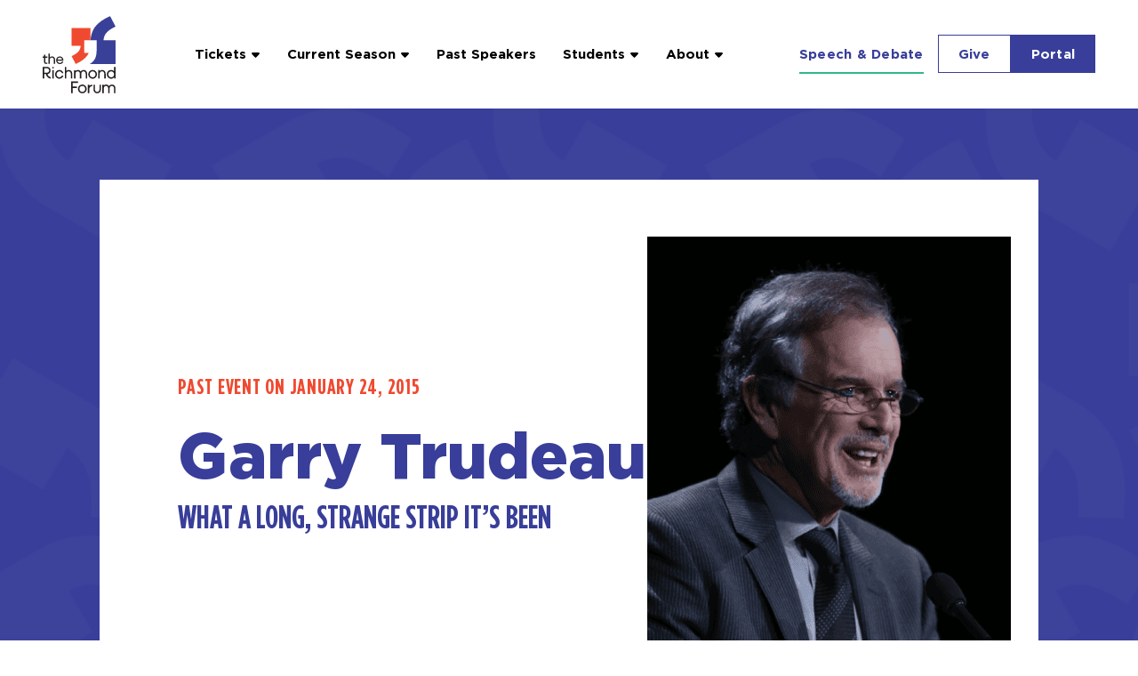

--- FILE ---
content_type: text/css
request_url: https://www.richmondforum.org/wp-content/themes/richmondforum/dist/styles/theme.css?id=0d6b24a7dbdaebc466c7&ver=6.8.3
body_size: 23614
content:
/* These are the custom settings for the project, which will be used in the Block Editor default styles below */
/* Login */
/* Mobile Menu */
/* Additional base styles */
html {
  font-size: 16px;
  line-height: 1.4;
}

body {
  max-width: 1980px;
  margin: auto;
  background-color: white;
}

main {
  position: relative;
  z-index: 1;
}

img {
  max-width: 100%;
}

body .is-layout-constrained > *,
body .is-layout-constrained > * + *,
body .is-layout-flow > *,
body .is-layout-flow > * + * {
  -webkit-margin-before: unset;
          margin-block-start: unset;
  -webkit-margin-after: unset;
          margin-block-end: unset;
}

/**
 * Responsive Styles
 */
/**
 * Required Variables
 */
/**
 * Root Media Query Variables
 */
:root {
  --responsive--spacing-horizontal: calc(2 * var(--global--spacing-horizontal) * 0.6);
  --responsive--aligndefault-width: calc(100vw - 40px);
  --responsive--alignwide-width: calc(100vw - 40px);
  --responsive--alignfull-width: 100vw;
  --responsive--alignright-margin: var(--global--spacing-horizontal);
  --responsive--alignleft-margin: var(--global--spacing-horizontal);
}

@media only screen and (min-width: 482px) {
  :root {
    --responsive--aligndefault-width: min(calc(100vw - 40px), 800px);
    --responsive--alignwide-width: calc(100vw - 40px);
    --responsive--alignright-margin: calc(0.5 * (100vw - var(--responsive--aligndefault-width)));
    --responsive--alignleft-margin: calc(0.5 * (100vw - var(--responsive--aligndefault-width)));
  }
}
@media only screen and (min-width: 1060px) {
  :root {
    --responsive--aligndefault-width: 800px;
    --responsive--alignwide-width: 1020px;
  }
}
/**
 * Extends
 */
.entry-content > *:not(.alignwide):not(.alignfull):not(.alignleft):not(.alignright):not(.wp-block-separator):not(.woocommerce),
*[class*=inner-container] > *:not(.entry-content):not(.alignwide):not(.alignfull):not(.alignleft):not(.alignright):not(.wp-block-separator):not(.woocommerce), .default-max-width {
  max-width: var(--responsive--aligndefault-width);
  margin-left: auto;
  margin-right: auto;
}

.alignwide, .wide-max-width {
  max-width: var(--responsive--alignwide-width);
  margin-left: auto;
  margin-right: auto;
}

.alignfull {
  max-width: var(--responsive--alignfull-width);
  width: var(--responsive--alignfull-width);
  margin-left: auto;
  margin-right: auto;
}

@media only screen and (min-width: 482px) {
  .alignfull, .full-max-width {
    max-width: var(--responsive--alignfull-width);
    width: auto;
    margin-left: auto;
    margin-right: auto;
  }
}
.alignfull [class*=inner-container] > .alignwide, .alignwide [class*=inner-container] > .alignwide {
  margin-left: auto;
  margin-right: auto;
  width: var(--responsive--alignwide-width);
  max-width: var(--responsive--alignfull-width);
}

@media only screen and (min-width: 482px) {
  .entry-content > .alignleft {
    /*rtl:ignore*/
    margin-left: var(--responsive--alignleft-margin);
    /*rtl:ignore*/
    margin-right: var(--global--spacing-horizontal);
  }
}
@media only screen and (min-width: 482px) {
  .entry-content > .alignright {
    /*rtl:ignore*/
    margin-left: var(--global--spacing-horizontal);
    /*rtl:ignore*/
    margin-right: var(--responsive--alignright-margin);
  }
}
/* Block Alignments */
/**
 * These selectors set the default max width for content appearing inside a post or page.
 */
/**
 * .alignleft
 */
.alignleft {
  /*rtl:ignore*/
  text-align: left;
  margin-top: 0;
}

.entry-content > .alignleft {
  max-width: var(--responsive--aligndefault-width);
}

@media only screen and (min-width: 482px) {
  .alignleft {
    /*rtl:ignore*/
    float: left;
    /*rtl:ignore*/
    margin-right: var(--global--spacing-horizontal);
    margin-bottom: var(--global--spacing-vertical);
  }

  .entry-content > .alignleft {
    max-width: calc(50% - var(--responsive--alignleft-margin));
  }
}
/**
 * .aligncenter
 */
.aligncenter {
  clear: both;
  display: block;
  float: none;
  margin-right: auto;
  margin-left: auto;
  text-align: center;
}

/**
 * .alignright
 */
.alignright {
  margin-top: 0;
  margin-bottom: var(--global--spacing-vertical);
}

.entry-content > .alignright {
  max-width: var(--responsive--aligndefault-width);
}

@media only screen and (min-width: 482px) {
  .alignright {
    /*rtl:ignore*/
    float: right;
    /*rtl:ignore*/
    margin-left: var(--global--spacing-horizontal);
  }

  .entry-content > .alignright {
    max-width: calc(50% - var(--responsive--alignright-margin));
  }
}
[class*=inner-container] > .alignleft + *,
[class*=inner-container] > .alignright + * {
  margin-top: 0;
}

/**
 * .alignwide
 */
.alignwide {
  clear: both;
}

/**
 * .alignfull
 */
.alignfull {
  clear: both;
}

.has-left-content {
  -webkit-box-pack: start;
      -ms-flex-pack: start;
          justify-content: flex-start;
}

.has-right-content {
  -webkit-box-pack: end;
      -ms-flex-pack: end;
          justify-content: flex-end;
}

.has-parallax {
  background-attachment: fixed;
}

.has-drop-cap:not(:focus)::first-letter {
  font-family: var(--heading--font-family);
  font-weight: var(--heading--font-weight);
  line-height: 0.66;
  text-transform: uppercase;
  font-style: normal;
  float: left;
  margin: 0.1em 0.1em 0 0;
  font-size: calc(1.2 * var(--heading--font-size-h1));
}

.has-drop-cap:not(:focus)::after {
  content: "";
  display: table;
  clear: both;
  padding-top: 14px;
}

.desktop-only {
  display: none;
}
@media only screen and (min-width: 482px) {
  .desktop-only {
    display: block;
  }
}

/* Components */
.button-style {
  background-color: var(--wp--preset--color--purple);
  color: white;
  border-radius: 0;
  border: 1px solid var(--wp--preset--color--purple);
  -webkit-transition: background-color 0.15s, color 0.15s;
  transition: background-color 0.15s, color 0.15s;
  letter-spacing: 0.25px;
  font-weight: 700;
  font-family: var(--wp--preset--font-family--gotham-htf);
  font-size: 1rem;
  line-height: inherit;
  padding: 20px 44px;
  text-decoration: none;
}
.button-style:hover {
  background-color: white;
  color: var(--wp--preset--color--purple);
}
.m-menu--utility-menu .button-style:last-child a {
  background-color: black;
  color: white;
}
.m-menu--utility-menu .button-style:last-child a:hover {
  background-color: white;
  color: black;
}

.button-close {
  margin: 0;
  margin-left: auto;
  z-index: 3;
  text-align: center;
  width: 40px;
  height: 40px;
  padding: 0 !important;
  display: -webkit-box;
  display: -ms-flexbox;
  display: flex;
  -webkit-box-pack: center;
      -ms-flex-pack: center;
          justify-content: center;
  -webkit-box-align: center;
      -ms-flex-align: center;
          align-items: center;
  text-decoration: none;
  border-radius: 10px;
  font-size: 1.5rem;
  -webkit-transition: background-color 0.1s linear, color 0.1s linear;
  transition: background-color 0.1s linear, color 0.1s linear;
  cursor: pointer;
}
.button-close:hover {
  background-color: var(--wp--preset--color--gray);
  color: white;
}

.gform_wrapper.gravity-theme {
  display: -webkit-box;
  display: -ms-flexbox;
  display: flex;
  -webkit-box-orient: vertical;
  -webkit-box-direction: normal;
      -ms-flex-direction: column;
          flex-direction: column;
  gap: 1rem;
}
.gform_wrapper.gravity-theme .gform_heading {
  margin-bottom: 1rem;
}
.gform_wrapper.gravity-theme form {
  display: -webkit-box;
  display: -ms-flexbox;
  display: flex;
  gap: 1rem;
  -ms-flex-wrap: wrap;
      flex-wrap: wrap;
}
.gform_wrapper.gravity-theme form .gform-body {
  width: 100%;
}
.gform_wrapper.gravity-theme form .gform_footer {
  padding: 0;
  margin: 0;
}
.gform_wrapper.gravity-theme form .gform_footer input {
  height: 100%;
  margin: 0;
  background-color: white;
  border: 1px solid black;
  padding-left: 1rem;
  padding-right: 1rem;
}
.gform_wrapper.gravity-theme form .gform_footer input:hover {
  background-color: black;
  color: white;
}

.give-form fieldset p + p {
  margin-top: 0 !important;
}

.m-menu {
  list-style: none;
  padding-left: 0;
  display: -webkit-box;
  display: -ms-flexbox;
  display: flex;
}
#main-nav .m-menu, #utility-menu .m-menu {
  gap: 1rem;
  font-weight: 700;
  font-family: var(--wp--preset--font-family--gotham-htf);
  color: black;
  font-size: var(--wp--preset--font-size--medium);
}
@media (max-width: 1174px) {
  #main-nav .m-menu, #utility-menu .m-menu {
    display: none;
  }
}
.m-menu.m-menu--footer-utility {
  display: -webkit-box;
  display: -ms-flexbox;
  display: flex;
  gap: 1rem;
  font-family: var(--wp--preset--font-family--gotham-narrow);
  font-size: var(--wp--preset--font-size--medium);
  font-weight: 300;
  letter-spacing: 0.25px;
  text-decoration: underline;
  line-height: 150%;
  margin-top: 0;
}
#main-nav .m-menu {
  gap: 0;
}
#utility-menu .m-menu li:first-of-type a {
  background-color: transparent;
  color: var(--wp--preset--color--purple);
  border-radius: 0;
  -webkit-transition: background-color 0.15s, color 0.15s;
  transition: background-color 0.15s, color 0.15s;
  letter-spacing: 0.25px;
  font-weight: 700;
  font-family: var(--wp--preset--font-family--gotham-htf);
  font-size: 1rem;
  line-height: inherit;
  padding: 8px;
  text-decoration: none;
  border-bottom: 2px solid var(--wp--preset--color--green);
  padding: calc(0.667em + 2px) 0;
  margin-right: 1rem;
  -webkit-transition: all 0.19s ease-in-out;
  transition: all 0.19s ease-in-out;
}
#utility-menu .m-menu li:first-of-type a:hover {
  border-bottom-color: var(--wp--preset--color--purple);
}
#utility-menu .m-menu li:nth-of-type(2) a {
  background-color: var(--wp--preset--color--white);
  color: var(--wp--preset--color--purple);
  border-radius: 0;
  border: 1px solid var(--wp--preset--color--purple);
  -webkit-transition: background-color 0.15s, color 0.15s;
  transition: background-color 0.15s, color 0.15s;
  letter-spacing: 0.25px;
  font-weight: 700;
  font-family: var(--wp--preset--font-family--gotham-htf);
  font-size: 1rem;
  line-height: inherit;
  padding: 20px 44px;
  text-decoration: none;
  padding: calc(0.667em + 2px) calc(1.333em + 2px);
}
#utility-menu .m-menu li:nth-of-type(2) a:hover {
  background-color: var(--wp--preset--color--purple);
  color: var(--wp--preset--color--white);
  border-color: var(--wp--preset--color--white);
}
#utility-menu .m-menu li:last-of-type a {
  background-color: var(--wp--preset--color--purple);
  color: white;
  border-radius: 0;
  border: 1px solid var(--wp--preset--color--purple);
  -webkit-transition: background-color 0.15s, color 0.15s;
  transition: background-color 0.15s, color 0.15s;
  letter-spacing: 0.25px;
  font-weight: 700;
  font-family: var(--wp--preset--font-family--gotham-htf);
  font-size: 1rem;
  line-height: inherit;
  padding: 20px 44px;
  text-decoration: none;
  padding: calc(0.667em + 2px) calc(1.333em + 2px);
}
#utility-menu .m-menu li:last-of-type a:hover {
  background-color: white;
  color: var(--wp--preset--color--purple);
}
#utility-menu .m-menu li a {
  font-size: var(--wp--preset--font-size--medium) !important;
}
#footer-1 .m-menu, #footer-2 .m-menu {
  display: -webkit-box;
  display: -ms-flexbox;
  display: flex;
  -webkit-box-orient: vertical;
  -webkit-box-direction: normal;
      -ms-flex-direction: column;
          flex-direction: column;
  -ms-flex-wrap: wrap;
      flex-wrap: wrap;
  max-height: 200px;
  gap: 1rem;
  -webkit-column-gap: 8vw;
     -moz-column-gap: 8vw;
          column-gap: 8vw;
}
#footer-1 .m-menu li, #footer-2 .m-menu li {
  -webkit-box-flex: 0;
      -ms-flex: 0 0 20%;
          flex: 0 0 20%;
}
#social-menu .m-menu {
  -webkit-box-orient: vertical;
  -webkit-box-direction: normal;
      -ms-flex-direction: column;
          flex-direction: column;
  gap: 1rem;
}
#social-menu .m-menu .menu-item a {
  display: -webkit-box;
  display: -ms-flexbox;
  display: flex;
  gap: 0.75rem;
}
.m-menu .menu-item:not(.button-style) a {
  text-decoration: none;
  color: black;
}

.m-menu__submenu {
  opacity: 0;
  visibility: hidden;
  position: absolute;
  top: 100%;
  left: 0;
  list-style: none;
  padding-left: 0;
  background-color: #fff;
  -webkit-box-shadow: 2px 2px 4px rgba(0, 0, 0, 0.141);
          box-shadow: 2px 2px 4px rgba(0, 0, 0, 0.141);
  min-width: 200px;
  font-weight: 500;
  font-family: var(--wp--preset--font-family--gotham-htf);
  color: black;
  font-size: var(--wp--preset--font-size--medium);
  display: -webkit-box;
  display: -ms-flexbox;
  display: flex;
  -webkit-box-orient: vertical;
  -webkit-box-direction: normal;
      -ms-flex-direction: column;
          flex-direction: column;
  -webkit-transition: all 0.13s ease-in-out;
  transition: all 0.13s ease-in-out;
  -webkit-transition-delay: 0.03s;
          transition-delay: 0.03s;
}
.m-menu__submenu li.menu-item {
  margin-top: 0;
  margin-bottom: 0;
  text-align: left;
  font-weight: 500;
}
.m-menu__submenu li.menu-item a {
  padding: 0.75rem 1rem;
  display: block;
  font-weight: 500;
  font-family: var(--wp--preset--font-family--gotham-htf);
  -webkit-transition: all 0.19s ease-in-out;
  transition: all 0.19s ease-in-out;
  -webkit-transition-delay: 0.03s;
          transition-delay: 0.03s;
  border: 2px solid transparent;
}
.m-menu__submenu li.menu-item a:hover {
  font-weight: 700;
  font-family: var(--wp--preset--font-family--gotham-htf);
  color: var(--wp--preset--color--purple);
  border-color: var(--wp--preset--color--purple);
}
.m-menu__submenu li.menu-item.current-menu-item {
  background-color: var(--wp--preset--color--light-gray);
}
.m-menu__submenu li.menu-item.current-menu-item a {
  font-weight: 700;
  color: var(--wp--preset--color--purple);
}

.m-menu--main {
  display: -webkit-box;
  display: -ms-flexbox;
  display: flex;
  gap: 0.5rem;
}
.m-menu--main > .menu-item {
  position: relative;
  -webkit-transition: all 0.13s ease-in-out;
  transition: all 0.13s ease-in-out;
  -webkit-transition-delay: 0.03s;
          transition-delay: 0.03s;
}
.m-menu--main > .menu-item > a {
  display: inline-block;
  padding: 1em;
}
.m-menu--main > .menu-item > a::before {
  content: "";
  position: absolute;
  width: calc(100% - 2rem);
  height: 2px;
  bottom: calc(1rem - 4px);
  left: 1rem;
  background: var(--wp--preset--color--green);
  -webkit-transform: scaleX(0);
          transform: scaleX(0);
  -webkit-transition: -webkit-transform 0.13s ease-in-out;
  transition: -webkit-transform 0.13s ease-in-out;
  transition: transform 0.13s ease-in-out;
  transition: transform 0.13s ease-in-out, -webkit-transform 0.13s ease-in-out;
  -webkit-transition-delay: 0.03s;
          transition-delay: 0.03s;
}
.m-menu--main > .menu-item[aria-expanded=true] .m-menu__submenu, .m-menu--main > .menu-item:hover .m-menu__submenu, .m-menu--main > .menu-item:focus .m-menu__submenu {
  visibility: visible;
  opacity: 1;
}
.m-menu--main > .menu-item[aria-expanded=true] > a, .m-menu--main > .menu-item:hover > a, .m-menu--main > .menu-item:focus > a {
  color: var(--wp--preset--color--purple);
}
.m-menu--main > .menu-item[aria-expanded=true] > a::before, .m-menu--main > .menu-item:hover > a::before, .m-menu--main > .menu-item:focus > a::before {
  -webkit-transform: scaleX(1);
          transform: scaleX(1);
}
.m-menu--main > .menu-item.current-menu-item.menu-item-has-children::after, .m-menu--main > .menu-item.current-menu-parent.menu-item-has-children::after {
  background-image: url("data:image/svg+xml;charset=utf-8,%3Csvg xmlns='http://www.w3.org/2000/svg' viewBox='0 0 320 512'%3E%3Cpath fill='%23383e99' d='M137.4 374.6c12.5 12.5 32.8 12.5 45.3 0l128-128c9.2-9.2 11.9-22.9 6.9-34.9s-16.6-19.8-29.6-19.8L32 192c-12.9 0-24.6 7.8-29.6 19.8s-2.2 25.7 6.9 34.9l128 128z'/%3E%3C/svg%3E");
}
.m-menu--main > .menu-item.current-menu-item > a, .m-menu--main > .menu-item.current-menu-parent > a {
  color: var(--wp--preset--color--purple);
}
.m-menu--main > .menu-item.current-menu-item > a::before, .m-menu--main > .menu-item.current-menu-parent > a::before {
  -webkit-transform: scaleX(1);
          transform: scaleX(1);
}
.m-menu--main > .menu-item.menu-item-has-children {
  padding-right: 1rem;
  position: relative;
}
.m-menu--main > .menu-item.menu-item-has-children::after {
  content: "";
  position: absolute;
  display: block;
  bottom: 50%;
  right: 0;
  width: 15px;
  height: 15px;
  background-image: url("data:image/svg+xml;charset=utf-8,%3Csvg xmlns='http://www.w3.org/2000/svg' viewBox='0 0 320 512'%3E%3Cpath d='M137.4 374.6c12.5 12.5 32.8 12.5 45.3 0l128-128c9.2-9.2 11.9-22.9 6.9-34.9s-16.6-19.8-29.6-19.8L32 192c-12.9 0-24.6 7.8-29.6 19.8s-2.2 25.7 6.9 34.9l128 128z'/%3E%3C/svg%3E");
  background-repeat: no-repeat;
  -webkit-transform: translate(-10px, 50%);
          transform: translate(-10px, 50%);
}
.m-menu--main > .menu-item.menu-item-has-children:hover::after {
  background-image: url("data:image/svg+xml;charset=utf-8,%3Csvg xmlns='http://www.w3.org/2000/svg' viewBox='0 0 320 512'%3E%3Cpath fill='%23383e99' d='M137.4 374.6c12.5 12.5 32.8 12.5 45.3 0l128-128c9.2-9.2 11.9-22.9 6.9-34.9s-16.6-19.8-29.6-19.8L32 192c-12.9 0-24.6 7.8-29.6 19.8s-2.2 25.7 6.9 34.9l128 128z'/%3E%3C/svg%3E");
}

.m-skip-navigation {
  position: absolute;
  left: 0;
  top: 0;
}
.m-skip-navigation ul {
  list-style: none;
  padding: 0;
  margin: 0;
}
.m-skip-navigation li {
  padding: 0;
  margin: 0;
}

.m-skip-navigation__link {
  display: inline-block;
  width: 300px;
  position: absolute;
  top: 0;
  left: 0;
  opacity: 0;
  pointer-events: none;
  background-color: #00ccff;
  border-radius: 2px;
  padding: 4px 10px;
}
.m-skip-navigation__link:focus {
  opacity: 1;
  pointer-events: all;
}

.m-search-form {
  display: -webkit-box;
  display: -ms-flexbox;
  display: flex;
  -webkit-box-orient: vertical;
  -webkit-box-direction: normal;
      -ms-flex-direction: column;
          flex-direction: column;
  gap: 1rem;
  max-width: var(--wp--style--global--wide-size);
  margin: auto;
  -ms-flex-wrap: nowrap;
      flex-wrap: nowrap;
  padding: 0;
}
@media only screen and (min-width: 652px) {
  .m-search-form {
    -webkit-box-orient: horizontal;
    -webkit-box-direction: normal;
        -ms-flex-direction: row;
            flex-direction: row;
    -ms-flex-wrap: wrap;
        flex-wrap: wrap;
    padding: 0;
    gap: 1rem;
  }
}
@media only screen and (min-width: 1060px) {
  .m-search-form {
    -webkit-box-orient: horizontal;
    -webkit-box-direction: normal;
        -ms-flex-direction: row;
            flex-direction: row;
    -ms-flex-wrap: nowrap;
        flex-wrap: nowrap;
    padding: 0;
    gap: 2rem;
  }
}
.m-search-form .facetwp-facet {
  margin-bottom: 0;
}
.m-search-form > div {
  display: grid;
  grid-template-columns: auto auto;
  grid-template-rows: auto auto;
  -webkit-box-align: center;
      -ms-flex-align: center;
          align-items: center;
}
.m-search-form > div .form-item, .m-search-form > div .facetwp-type-search, .m-search-form > div .facetwp-type-sort, .m-search-form > div .facetwp-type-dropdown {
  grid-column: 1/3;
  grid-row: 2/3;
}
.m-search-form > div .label {
  grid-column: 1/2;
  grid-row: 1/2;
}
.m-search-form > div .facetwp-type-reset {
  grid-column: 2/3;
  grid-row: 1/2;
  justify-self: right;
}
.m-search-form > div .facetwp-type-reset a {
  color: var(--wp--preset--color--transparent-white);
  font-size: var(--wp--preset--font-size--small);
  font-family: var(--wp--preset--font-family--gotham-narrow);
  text-align: right;
}
.m-search-form > div .facetwp-type-reset:hover {
  background-color: var(--wp--preset--color--transparent-white);
  color: var(--wp--preset--color--purple);
}
.m-search-form .search-field-container > div {
  position: relative;
}
.m-search-form .search-field-container > div button {
  position: absolute;
  right: 0;
  width: 44px;
  height: 44px;
  background-color: transparent;
  border: none;
  color: var(--wp--preset--color--purple);
  font-size: 18px;
}
.m-search-form .facetwp-input-wrap {
  width: calc(100% - 2.65rem);
}
.m-search-form .facetwp-icon {
  right: -30px;
}
.m-search-form .facetwp-icon::before {
  background-image: url("data:image/svg+xml;charset=utf-8,%3Csvg xmlns='http://www.w3.org/2000/svg' viewBox='0 0 512 512'%3E%3Cpath d='M508.5 468.9L387.1 347.5c-2.3-2.3-5.3-3.5-8.5-3.5h-13.2c31.5-36.5 50.6-84 50.6-136C416 93.1 322.9 0 208 0S0 93.1 0 208s93.1 208 208 208c52 0 99.5-19.1 136-50.6v13.2c0 3.2 1.3 6.2 3.5 8.5l121.4 121.4c4.7 4.7 12.3 4.7 17 0l22.6-22.6c4.7-4.7 4.7-12.3 0-17zM208 368c-88.4 0-160-71.6-160-160S119.6 48 208 48s160 71.6 160 160-71.6 160-160 160z'/%3E%3C/svg%3E");
}
.m-search-form input.facetwp-search, .m-search-form select {
  width: 100%;
  padding: 12px;
  height: 48px;
  background-color: rgba(255, 255, 255, 0.5);
  border: none;
  line-height: 150%;
  font-family: var(--wp--preset--font-family--gotham-narrow);
  color: var(--wp--preset--color--purple);
  font-size: var(--wp--preset--font-size--medium);
  min-width: unset !important;
}
.m-search-form input.facetwp-search::-webkit-input-placeholder, .m-search-form select::-webkit-input-placeholder {
  color: var(--wp--preset--color--purple);
  opacity: 1;
}
.m-search-form input.facetwp-search::-moz-placeholder, .m-search-form select::-moz-placeholder {
  color: var(--wp--preset--color--purple);
  opacity: 1;
}
.m-search-form input.facetwp-search:-ms-input-placeholder, .m-search-form select:-ms-input-placeholder {
  color: var(--wp--preset--color--purple);
  opacity: 1;
}
.m-search-form input.facetwp-search::-ms-input-placeholder, .m-search-form select::-ms-input-placeholder {
  color: var(--wp--preset--color--purple);
  opacity: 1;
}
.m-search-form input.facetwp-search::placeholder, .m-search-form select::placeholder {
  color: var(--wp--preset--color--purple);
  opacity: 1;
}
.m-search-form input.facetwp-search {
  padding-top: 0;
  padding-bottom: 0;
}
.m-search-form select option {
  line-height: 150%;
}
.m-search-form label {
  color: var(--wp--preset--color--green);
  font-size: var(--wp--preset--font-size--large);
  font-family: var(--wp--preset--font-family--gotham-narrow);
  font-weight: 400;
  line-height: 150%;
  margin-bottom: 8px;
}
.m-search-form > div {
  -ms-flex-preferred-size: calc(50% - 0.5rem);
      flex-basis: calc(50% - 0.5rem);
}
.m-search-form > div:first-of-type {
  -ms-flex-preferred-size: 100%;
      flex-basis: 100%;
}
@media only screen and (min-width: 652px) {
  .m-search-form > div:first-of-type {
    -ms-flex-preferred-size: 100%;
        flex-basis: 100%;
  }
}
@media only screen and (min-width: 1060px) {
  .m-search-form > div:first-of-type {
    -ms-flex-preferred-size: 50%;
        flex-basis: 50%;
  }
}
.m-search-form > div:last-of-type {
  -ms-flex-preferred-size: 100%;
      flex-basis: 100%;
}
@media only screen and (min-width: 652px) {
  .m-search-form > div:last-of-type {
    -ms-flex-preferred-size: calc(50% - 0.5rem);
        flex-basis: calc(50% - 0.5rem);
  }
}
@media only screen and (min-width: 1060px) {
  .m-search-form > div:last-of-type {
    -ms-flex-preferred-size: 15%;
        flex-basis: 15%;
  }
}
.m-search-form > div > * {
  display: block;
}

input[type=search].m-search-form__input {
  vertical-align: top;
}

.m-card {
  -webkit-transition: -webkit-transform 0.2s cubic-bezier(0.165, 0.84, 0.44, 1), -webkit-box-shadow 0.2s cubic-bezier(0.165, 0.84, 0.44, 1);
  transition: -webkit-transform 0.2s cubic-bezier(0.165, 0.84, 0.44, 1), -webkit-box-shadow 0.2s cubic-bezier(0.165, 0.84, 0.44, 1);
  transition: transform 0.2s cubic-bezier(0.165, 0.84, 0.44, 1), box-shadow 0.2s cubic-bezier(0.165, 0.84, 0.44, 1);
  transition: transform 0.2s cubic-bezier(0.165, 0.84, 0.44, 1), box-shadow 0.2s cubic-bezier(0.165, 0.84, 0.44, 1), -webkit-transform 0.2s cubic-bezier(0.165, 0.84, 0.44, 1), -webkit-box-shadow 0.2s cubic-bezier(0.165, 0.84, 0.44, 1);
}
.m-card--insights {
  border-top: 5px solid var(--wp--preset--color--red);
  border-bottom: 5px solid var(--wp--preset--color--red);
  width: 100%;
}
.m-card--insights img {
  height: 256px;
  -o-object-fit: cover;
     object-fit: cover;
  width: 100%;
}
.m-card--insights .m-card__heading {
  color: var(--wp--preset--color--red);
  text-underline-offset: 3px;
  text-transform: uppercase;
  text-decoration: underline;
  text-decoration: none;
  margin: 0;
}
.m-card--insights .a-card__date {
  color: var(--wp--preset--color--gray);
  font-family: var(--wp--preset--font-family--gotham-narrow);
  font-size: var(--wp--preset--font-size--medium);
}
.m-card--insights a {
  text-decoration: none;
  display: -webkit-box;
  display: -ms-flexbox;
  display: flex;
  -webkit-box-orient: vertical;
  -webkit-box-direction: normal;
      -ms-flex-direction: column;
          flex-direction: column;
  row-gap: 1rem;
  padding: 2rem 0;
}
.m-card--insights.single--insight {
  width: 100%;
  max-width: unset;
  border-bottom: none;
}
.m-card--insights.single--insight a {
  display: -webkit-box;
  display: -ms-flexbox;
  display: flex;
  grid-template-columns: 0.75fr 1fr;
  grid-template-rows: auto;
  -webkit-column-gap: 5rem;
     -moz-column-gap: 5rem;
          column-gap: 5rem;
  row-gap: 1.5rem;
  padding: 4rem 0;
}
@media (min-width: 960px) {
  .m-card--insights.single--insight a {
    -webkit-box-orient: horizontal;
    -webkit-box-direction: normal;
        -ms-flex-direction: row;
            flex-direction: row;
  }
}
.m-card--insights.single--insight img {
  height: 100%;
  aspect-ratio: 3/2;
  -o-object-fit: cover;
     object-fit: cover;
  width: 100%;
}
@media (min-width: 960px) {
  .m-card--insights.single--insight img {
    max-width: 488px;
  }
}
.m-card--insights.single--insight .m-card__description {
  color: var(--wp--preset--color--gray);
  font-family: var(--wp--preset--font-family--gotham-narrow);
  font-size: var(--wp--preset--font-size--large);
  margin: 0;
  overflow: hidden;
  display: -webkit-box;
  -webkit-line-clamp: 2;
  /* number of lines to show */
  line-clamp: 2;
  -webkit-box-orient: vertical;
}
.m-card--insights.single--insight div {
  display: -webkit-box;
  display: -ms-flexbox;
  display: flex;
  -webkit-box-orient: vertical;
  -webkit-box-direction: normal;
      -ms-flex-direction: column;
          flex-direction: column;
  gap: 1.5rem;
  padding-right: 5rem;
  -webkit-box-pack: center;
      -ms-flex-pack: center;
          justify-content: center;
}
.m-card--insights.single--insight:hover {
  -webkit-transform: translateY(3px);
          transform: translateY(3px);
}
.blog .m-card--insights {
  border-top: 5px solid var(--wp--preset--color--green);
  border-bottom: 5px solid var(--wp--preset--color--green);
}
.blog .m-card--insights .m-card__heading {
  color: var(--wp--preset--color--green);
  margin: 0 0 16px;
}
.blog .m-card--insights .a-card__date {
  color: var(--wp--preset--color--white);
}
.blog .m-card--insights .m-card__description {
  color: var(--wp--preset--color--white);
}
.blog .m-card--insights.single--insight {
  border-bottom: none;
}
.blog .m-card--insights.single--insight a {
  padding-bottom: 0;
}
.blog .m-card--insights.single--insight h3 {
  margin-bottom: 0;
}
.m-card--speaker {
  border-top: 5px solid var(--wp--preset--color--green);
  border-bottom: 5px solid var(--wp--preset--color--green);
  width: 100%;
}
.m-card--speaker img {
  height: 256px;
  -o-object-fit: cover;
     object-fit: cover;
  width: 100%;
}
.m-card--speaker .m-card__heading {
  color: var(--wp--preset--color--white);
  text-underline-offset: 3px;
  text-transform: uppercase;
  text-decoration: underline;
  text-decoration: none;
  margin: 0 0 4px;
}
.m-card--speaker .a-card__date {
  color: var(--wp--preset--color--white);
  font-family: var(--wp--preset--font-family--gotham-narrow);
  font-size: var(--wp--preset--font-size--medium);
  margin-top: 1rem;
  display: block;
}
.m-card--speaker .m-card__subtitle {
  color: var(--wp--preset--color--green);
  margin: 0;
  text-transform: uppercase;
}
.m-card--speaker a {
  text-decoration: none;
  display: -webkit-box;
  display: -ms-flexbox;
  display: flex;
  -webkit-box-orient: vertical;
  -webkit-box-direction: normal;
      -ms-flex-direction: column;
          flex-direction: column;
  row-gap: 1rem;
  padding: 2rem 0;
}
.alt-color-profile .m-card--speaker {
  border-top-color: var(--wp--preset--color--purple);
  border-bottom-color: var(--wp--preset--color--purple);
}
.m-card:hover {
  -webkit-transform: translateY(3px);
          transform: translateY(3px);
}

.o-header {
  position: relative;
  z-index: 2;
  padding: 1rem 3rem;
}

.o-header__logo-link {
  background-image: url("data:image/svg+xml;charset=utf-8,%3Csvg width='243' height='257' viewBox='0 0 243 257' fill='none' xmlns='http://www.w3.org/2000/svg'%3E%3Cpath d='M148.346 131.675C150.372 128.842 152.111 125.71 153.577 122.313H138.408V80.3671H159.522V39.8413H96.3843V99.0213H126.579C126.096 106.149 123.73 112.327 119.465 117.547C115.208 122.767 107.518 128.021 96.3843 133.292L110.028 159.374C128.122 151.356 140.892 142.131 148.346 131.683V131.675Z' fill='%23EF4A2F'/%3E%3Cpath d='M212.229 55.7572C217.91 48.7918 228.161 41.8008 243 34.767L224.803 0C200.671 10.6791 183.645 22.984 173.707 36.9148C165.719 48.1158 160.954 62.6028 159.394 80.3671H179.804V115.151C179.804 127.961 177.319 138.067 172.35 145.468C168.975 150.509 163.913 155.138 157.249 159.374H243V80.4697H202.74C203.393 70.9715 206.547 62.7311 212.229 55.7658V55.7572Z' fill='%23394098'/%3E%3Cpath d='M98.5888 207.875V191.899C98.5888 184.223 93.7216 179.423 86.9042 179.423C83.2157 179.423 80.3073 180.835 78.5181 183.145V168.923H73.7612V207.866H78.5181V192.292C78.5181 187.21 81.7064 183.941 86.4039 183.941C91.1015 183.941 93.8403 187.047 93.8403 192.292V207.866H98.5972L98.5888 207.875Z' fill='%23231F20'/%3E%3Cpath d='M136.746 179.431C132.439 179.431 128.75 181.408 126.681 184.565C124.892 181.237 121.534 179.431 117.396 179.431C113.869 179.431 110.961 180.732 109.121 182.931V179.996H104.533V207.875H109.29V192.13C109.29 187.167 112.309 183.949 116.727 183.949C121.144 183.949 123.993 186.996 123.993 192.13V207.875H128.75V192.13C128.75 187.167 131.718 183.949 136.136 183.949C140.553 183.949 143.403 186.996 143.403 192.13V207.875H148.159V191.736C148.159 184.172 143.462 179.431 136.746 179.431Z' fill='%23231F20'/%3E%3Cpath d='M180.94 193.935C180.94 185.806 174.564 179.431 166.508 179.431C158.453 179.431 152.077 185.806 152.077 193.935C152.077 202.064 158.453 208.439 166.508 208.439C174.564 208.439 180.94 202.064 180.94 193.935ZM166.508 203.921C160.912 203.921 156.834 199.745 156.834 193.935C156.834 188.125 160.912 183.949 166.508 183.949C172.105 183.949 176.183 188.125 176.183 193.935C176.183 199.745 172.105 203.921 166.508 203.921Z' fill='%23231F20'/%3E%3Cpath d='M205.285 192.301V207.874H210.041V191.898C210.041 184.223 205.174 179.422 198.357 179.422C194.668 179.422 191.65 180.834 189.801 183.145V179.987H185.214V207.866H189.971V192.292C189.971 187.209 193.159 183.94 197.857 183.94C202.554 183.94 205.293 187.047 205.293 192.292L205.285 192.301Z' fill='%23231F20'/%3E%3Cpath d='M238.015 168.94V184.069C235.777 181.194 232.198 179.439 228.06 179.439C219.954 179.439 213.968 185.814 213.968 193.943C213.968 202.073 219.954 208.447 228.06 208.447C232.309 208.447 236.006 206.642 238.185 203.647V207.883H242.772V168.94H238.015ZM228.4 203.929C222.803 203.929 218.725 199.754 218.725 193.943C218.725 188.133 222.803 183.957 228.4 183.957C233.996 183.957 238.075 188.133 238.075 193.943C238.075 199.754 233.996 203.929 228.4 203.929Z' fill='%23231F20'/%3E%3Cpath d='M95.0444 256.427H99.9116V239.544H113.852V234.803H99.9116V222.224H117.642V217.484H95.0444V256.427Z' fill='%23231F20'/%3E%3Cpath d='M132.116 227.975C124.061 227.975 117.685 234.35 117.685 242.479C117.685 250.608 124.061 256.983 132.116 256.983C140.172 256.983 146.548 250.608 146.548 242.479C146.548 234.35 140.172 227.975 132.116 227.975ZM132.116 252.465C126.52 252.465 122.441 248.289 122.441 242.479C122.441 236.668 126.52 232.493 132.116 232.493C137.713 232.493 141.791 236.668 141.791 242.479C141.791 248.289 137.713 252.465 132.116 252.465Z' fill='%23231F20'/%3E%3Cpath d='M189.317 244.01C189.317 249.316 186.35 252.473 181.771 252.473C177.192 252.473 174.224 249.316 174.224 244.01V228.548H169.467V244.241C169.467 252.088 174.504 257 181.771 257C189.038 257 194.074 252.088 194.074 244.241V228.548H189.317V244.01Z' fill='%23231F20'/%3E%3Cpath d='M231.129 227.975C226.822 227.975 223.133 229.951 221.064 233.109C219.275 229.78 215.917 227.975 211.779 227.975C208.252 227.975 205.352 229.275 203.503 231.474V228.539H198.916V256.418H203.673V240.673C203.673 235.71 206.692 232.493 211.109 232.493C215.527 232.493 218.376 235.539 218.376 240.673V256.418H223.133V240.673C223.133 235.71 226.101 232.493 230.519 232.493C234.936 232.493 237.785 235.539 237.785 240.673V256.418H242.542V240.28C242.542 232.715 237.845 227.975 231.129 227.975Z' fill='%23231F20'/%3E%3Cpath d='M4.60385 152.451C4.60385 156.978 7.12221 159.22 12.0996 159.22H15.7966V155.241H12.1505C9.78473 155.241 8.79264 154.145 8.79264 152.058V138.615H15.7966V134.636H8.79264V128.363H4.60385V133.343C4.60385 134.191 4.2138 134.636 3.46761 134.636H0.321777V138.615H4.61233V152.451H4.60385Z' fill='%23231F20'/%3E%3Cpath d='M31.0589 134.131C27.8028 134.131 25.242 135.371 23.6649 137.417V124.872H19.4761V159.22H23.6649V145.486C23.6649 141.002 26.48 138.118 30.6179 138.118C34.7558 138.118 37.1809 140.857 37.1809 145.486V159.22H41.3697V145.135C41.3697 138.366 37.0792 134.131 31.0589 134.131Z' fill='%23231F20'/%3E%3Cpath d='M57.2606 159.716C62.6365 159.716 67.2238 156.43 69.0978 151.108H64.7563C63.476 153.949 60.8135 155.84 57.2606 155.84C52.8683 155.84 49.6122 152.956 49.0696 148.369H68.8519C68.9536 147.77 68.9536 147.129 68.9536 146.581C68.9536 139.41 63.9762 134.139 56.9723 134.139C49.9684 134.139 44.8384 139.761 44.8384 146.932C44.8384 154.103 50.2143 159.725 57.2691 159.725L57.2606 159.716ZM56.913 138.015C61.2035 138.015 64.1628 140.856 64.6037 144.733H49.1628C49.9514 140.651 52.9616 138.015 56.9045 138.015H56.913Z' fill='%23231F20'/%3E%3Cpath d='M36.8761 179.653H32.1191V207.874H36.8761V179.653Z' fill='%23231F20'/%3E%3Cpath d='M18.8496 198.779C17.4505 197.11 16.5347 195.142 16.1192 193.054C22.3685 192.173 26.3368 187.774 26.3368 181.074C26.3368 173.741 21.4188 168.923 13.7535 168.923H0V207.866H4.86714V193.217H11.0995C11.5743 196.434 12.9056 199.472 15.0339 202.022C18.0271 205.607 22.2074 207.806 26.8202 208.251V203.168C23.7082 202.749 20.8931 201.209 18.8581 198.77L18.8496 198.779ZM13.533 188.485H4.86714V173.672H13.533C18.4002 173.672 21.4782 176.222 21.4782 181.083C21.4782 185.943 18.4002 188.493 13.533 188.493V188.485Z' fill='%23231F20'/%3E%3Cpath d='M55.6837 203.93C50.3163 203.93 46.2292 199.531 46.2292 193.944C46.2292 188.356 50.3078 183.958 55.6837 183.958C59.7114 183.958 62.8148 186.379 64.2054 189.982H69.2591C67.6565 183.829 62.2976 179.448 55.6922 179.448C47.6961 179.448 41.4893 185.823 41.4893 193.952C41.4893 202.081 47.6961 208.456 55.6922 208.456C62.3061 208.456 67.7159 204.075 69.2676 197.923H64.2054C62.8233 201.474 59.7707 203.947 55.6922 203.947L55.6837 203.93Z' fill='%23231F20'/%3E%3Cpath d='M155.29 232.262V228.54H150.533V256.418H155.29V243.129C155.214 237.815 159.437 233.434 164.66 233.357H165.347V228.548H164.626C161.132 228.599 157.851 229.917 155.282 232.253L155.29 232.262Z' fill='%23231F20'/%3E%3Cpath d='M36.8761 169.411H32.1191V173.92H36.8761V169.411Z' fill='%23231F20'/%3E%3C/svg%3E");
  background-repeat: no-repeat;
  background-size: contain;
  display: block;
  overflow: hidden;
  white-space: nowrap;
  text-indent: 1000%;
  text-decoration: none;
  width: 87px;
  height: 87px;
}

.o-header__menu-groups {
  display: -webkit-box;
  display: -ms-flexbox;
  display: flex;
}

.o-header__main-menu-group {
  display: -webkit-box;
  display: -ms-flexbox;
  display: flex;
  -webkit-box-align: center;
      -ms-flex-align: center;
          align-items: center;
  -webkit-box-pack: justify;
      -ms-flex-pack: justify;
          justify-content: space-between;
  width: 100%;
}
.o-header__main-menu-group .m-menu--main-menu {
  display: none;
}
@media (min-width: 1175px) {
  .o-header__main-menu-group .m-menu--main-menu {
    display: -webkit-box;
    display: -ms-flexbox;
    display: flex;
  }
}

.o-header__mobile-menu-group {
  display: -webkit-box;
  display: -ms-flexbox;
  display: flex;
  -webkit-box-pack: center;
      -ms-flex-pack: center;
          justify-content: center;
  -ms-flex-item-align: center;
      align-self: center;
}

.o-footer {
  margin: 5rem 2rem 0.75rem;
}
@media only screen and (max-width: 651px) {
  .o-footer {
    margin: 3rem 2rem 0.75rem;
  }
}
.o-footer .gform_title {
  display: none;
}
.o-footer p {
  margin-top: 0 !important;
  font-size: var(--wp--preset--font-size--medium);
}
.o-footer .inner-container {
  display: grid;
  grid-template-columns: repeat(2, calc(50% - 2.5rem));
  -webkit-column-gap: 5rem;
     -moz-column-gap: 5rem;
          column-gap: 5rem;
  grid-template-rows: repeat(4, auto);
  max-width: var(--wp--style--global--wide-size);
  margin: auto;
}
@media only screen and (max-width: 651px) {
  .o-footer .inner-container {
    grid-template-columns: 100%;
    grid-template-rows: repeat(6, auto);
    width: 100%;
    padding: 0;
  }
}
.o-footer .footer-logo {
  grid-column: 1/2;
  grid-row: 1/3;
}
.o-footer .footer-logo img {
  width: 100%;
  max-width: 370px;
}
@media only screen and (max-width: 651px) {
  .o-footer .footer-logo {
    grid-column: 1/2;
    grid-row: 2/3;
    padding: 52px 0;
  }
}
.o-footer .sponsors div {
  display: -webkit-box;
  display: -ms-flexbox;
  display: flex;
  gap: 1rem;
  -ms-flex-wrap: wrap;
      flex-wrap: wrap;
}
@media only screen and (max-width: 651px) {
  .o-footer .sponsors div {
    -webkit-box-orient: vertical;
    -webkit-box-direction: normal;
        -ms-flex-direction: column;
            flex-direction: column;
    max-width: 80%;
  }
}
.o-footer .sponsors div > * {
  display: -webkit-inline-box;
  display: -ms-inline-flexbox;
  display: inline-flex;
  /* width: 100px; */
  -webkit-box-flex: 0;
      -ms-flex: 0 0 30%;
          flex: 0 0 30%;
  -ms-flex-positive: 0;
      flex-grow: 0;
}
.o-footer .sponsors div img {
  max-width: 214px;
  width: 100%;
}
.o-footer .contact-container {
  grid-column: 2/3;
  grid-row: 1/2;
  display: -webkit-box;
  display: -ms-flexbox;
  display: flex;
  gap: 2rem;
  -webkit-box-pack: justify;
      -ms-flex-pack: justify;
          justify-content: space-between;
  width: 100%;
  margin-bottom: 72px;
}
.o-footer .contact-container p {
  margin-bottom: 0 !important;
  font-size: 18px;
}
.o-footer .contact-container div {
  padding-right: 2rem;
  margin-bottom: 0;
}
@media only screen and (max-width: 651px) {
  .o-footer .contact-container {
    grid-column: 1/2;
    grid-row: 1/2;
    -webkit-box-orient: vertical;
    -webkit-box-direction: normal;
        -ms-flex-direction: column;
            flex-direction: column;
    margin-bottom: 0;
  }
}
.o-footer .statement {
  grid-column: 2/3;
  grid-row: 2/3;
  width: 100%;
  border-top: 2px solid #F0F0F2;
  padding: 2rem 2rem 0 0;
}
@media only screen and (max-width: 651px) {
  .o-footer .statement {
    grid-column: 1/2;
    grid-row: 3/4;
    border-bottom: 2px solid #F0F0F2;
    padding: 1.2rem 0;
  }
}
.o-footer .signup {
  width: 100%;
}
.o-footer .flex-container {
  grid-column: 1/3;
  grid-row: 3/4;
  display: -webkit-box;
  display: -ms-flexbox;
  display: flex;
  gap: 5rem;
  padding: 3.5rem 0;
  max-width: unset !important;
  border-top: 2px solid #F0F0F2;
  border-bottom: 2px solid #F0F0F2;
  margin-top: 4.5rem;
}
.o-footer .flex-container > * {
  -ms-flex-preferred-size: 50%;
      flex-basis: 50%;
}
@media only screen and (max-width: 651px) {
  .o-footer .flex-container {
    margin-top: 0;
    grid-column: 1/2;
    grid-row: 4/5;
    border: none;
    -webkit-box-orient: vertical;
    -webkit-box-direction: normal;
        -ms-flex-direction: column;
            flex-direction: column;
  }
}
.o-footer .consent {
  font-size: 10px;
  color: #999;
  font-family: var(--wp--preset--font-family--narrow);
}
.o-footer .consent a {
  display: inline-block;
}
.o-footer .o-footer--bottom {
  grid-column: 1/3;
  grid-row: 4/5;
  display: -webkit-box;
  display: -ms-flexbox;
  display: flex;
  -webkit-box-align: center;
      -ms-flex-align: center;
          align-items: center;
  -webkit-box-pack: justify;
      -ms-flex-pack: justify;
          justify-content: space-between;
  padding-right: 0;
  padding-left: 0;
  width: 100%;
  max-width: unset !important;
  margin-top: 24px;
}
@media only screen and (max-width: 651px) {
  .o-footer .o-footer--bottom {
    grid-column: 1/2;
    grid-row: 5/6;
    -webkit-box-orient: vertical;
    -webkit-box-direction: normal;
        -ms-flex-direction: column;
            flex-direction: column;
  }
}
.o-footer p.footer-heading {
  color: var(--wp--preset--color--red);
  font-family: var(--wp--preset--font-family--secondary);
  font-size: 24px !important;
  font-weight: 500;
  text-transform: uppercase;
  margin-bottom: 24px !important;
}
.o-footer a {
  color: var(--wp--preset--color--gray);
}

@media (min-width: 320px) {
  body.no-scroll {
    overflow: hidden;
  }
}

.o-mobile-menu {
  background-color: #ffffff;
}
.o-mobile-menu + * {
  position: relative;
  z-index: 1;
}
.o-mobile-menu a,
.o-mobile-menu span:not(.a-button) {
  display: block;
  padding: 10px;
  font-family: var(--wp--preset--font-family--gotham-htf);
  font-weight: 400;
  font-size: var(--wp--preset--font-size--medium);
  line-height: 1.4;
  color: #28303d;
}
.o-mobile-menu ul {
  list-style: none;
  margin-top: 0;
  padding-left: 0;
}
.o-mobile-menu .logo-search-container {
  display: -webkit-box;
  display: -ms-flexbox;
  display: flex;
  -webkit-box-pack: justify;
      -ms-flex-pack: justify;
          justify-content: space-between;
  -webkit-box-align: center;
      -ms-flex-align: center;
          align-items: center;
  padding: 2rem 3rem 2rem 2rem;
}
.o-mobile-menu .menu-item {
  font-size: var(--wp--preset--font-size--medium);
  padding-top: 0;
}
.o-mobile-menu .menu-item i {
  color: #28303d;
  font-size: 1rem;
  vertical-align: baseline;
}
.o-mobile-menu .menu-item a,
.o-mobile-menu .menu-item span:not(.a-button) {
  text-decoration: none;
  color: #28303d;
}
.o-mobile-menu .menu-item .menu__overview-link {
  border-bottom: 1px solid #999999;
  margin-bottom: 1em;
}
.o-mobile-menu .menu-item .menu__label {
  pointer-events: none;
  font-size: 11px;
  font-weight: 700;
  letter-spacing: 1.5px;
  text-transform: uppercase;
  color: #28303d;
  margin-top: 32px;
}
.o-mobile-menu .menu-item:hover {
  background-color: var(--wp--preset--color--light-gray);
}
.o-mobile-menu .menu-item.menu-item-has-children {
  position: relative;
  background-color: transparent;
}
.o-mobile-menu .menu-item.menu-item-has-children::after {
  content: "";
  position: absolute;
  display: block;
  bottom: 50%;
  right: 0;
  width: 15px;
  height: 15px;
  background-image: url("data:image/svg+xml;charset=utf-8,%3Csvg xmlns='http://www.w3.org/2000/svg' viewBox='0 0 192 512'%3E%3Cpath d='M0 384.662V127.338c0-17.818 21.543-26.741 34.142-14.142l128.662 128.662c7.81 7.81 7.81 20.474 0 28.284L34.142 398.804C21.543 411.404 0 402.48 0 384.662z'/%3E%3C/svg%3E");
  background-repeat: no-repeat;
  -webkit-transform: translate(-10px, 50%);
          transform: translate(-10px, 50%);
  z-index: -1;
}
.o-mobile-menu .current_page_ancestor > a, .o-mobile-menu .current_page_ancestor > span:not(.a-button),
.o-mobile-menu .current_page_parent > a,
.o-mobile-menu .current_page_parent > span:not(.a-button),
.o-mobile-menu .current_page_item > a,
.o-mobile-menu .current_page_item > span:not(.a-button),
.o-mobile-menu .current-menu-ancestor > a,
.o-mobile-menu .current-menu-ancestor > span:not(.a-button),
.o-mobile-menu .current-menu-parent > a,
.o-mobile-menu .current-menu-parent > span:not(.a-button),
.o-mobile-menu .current-menu-item > a,
.o-mobile-menu .current-menu-item > span:not(.a-button) {
  background-color: rgba(0, 204, 255, 0.1);
}
.o-mobile-menu .menu__list {
  margin-left: 1rem;
  margin-right: 3rem;
}
.o-mobile-menu .menu__list:last-of-type {
  padding-bottom: 90px;
}
.o-mobile-menu .menu__list .menu__list {
  padding-top: 1em;
}
.o-mobile-menu .menu__level {
  max-width: 300px;
}
.o-mobile-menu .menu__level-heading {
  padding: 8px 32px;
  font-weight: 400;
  font-size: 20px;
}
.o-mobile-menu .menu__header {
  position: absolute;
  right: 0;
  bottom: 0;
  z-index: 3;
  margin: 0 0 48px 0;
}
.o-mobile-menu .menu__close {
  border-top-right-radius: 0 !important;
  border-bottom-right-radius: 0 !important;
}
.o-mobile-menu .menu__back {
  cursor: pointer;
  background-color: #ffffff;
  margin-bottom: 1em;
  border-bottom: 1px solid #cccccc;
}
@media (min-width: 1175px) {
  .o-mobile-menu {
    display: none;
  }
}
.o-mobile-menu .utility-menu {
  display: -webkit-box;
  display: -ms-flexbox;
  display: flex;
  -ms-flex-wrap: wrap;
      flex-wrap: wrap;
  gap: 1rem;
  border-top: 1px solid var(--wp--preset--color--light-gray);
}
.o-mobile-menu .utility-menu li {
  -ms-flex-preferred-size: 100%;
      flex-basis: 100%;
}
.o-mobile-menu .utility-menu li:first-of-type a {
  background-color: transparent;
  color: var(--wp--preset--color--purple);
  border-radius: 0;
  -webkit-transition: background-color 0.15s, color 0.15s;
  transition: background-color 0.15s, color 0.15s;
  letter-spacing: 0.25px;
  font-weight: 700;
  font-family: var(--wp--preset--font-family--gotham-htf);
  font-size: 1rem;
  line-height: inherit;
  padding: 8px;
  text-decoration: none;
  border-bottom: 2px solid var(--wp--preset--color--green);
  padding: calc(0.667em + 2px) 0;
  text-align: center;
}
.o-mobile-menu .utility-menu li:nth-of-type(2) a {
  background-color: var(--wp--preset--color--white);
  color: var(--wp--preset--color--purple);
  border-radius: 0;
  border: 1px solid var(--wp--preset--color--purple);
  -webkit-transition: background-color 0.15s, color 0.15s;
  transition: background-color 0.15s, color 0.15s;
  letter-spacing: 0.25px;
  font-weight: 700;
  font-family: var(--wp--preset--font-family--gotham-htf);
  font-size: 1rem;
  line-height: inherit;
  padding: 20px 44px;
  text-decoration: none;
  padding: calc(0.667em + 2px) calc(1.333em + 2px);
  text-align: center;
}
.o-mobile-menu .utility-menu li:nth-of-type(2) a:hover {
  background-color: var(--wp--preset--color--purple);
  color: var(--wp--preset--color--white);
  border-color: var(--wp--preset--color--white);
}
.o-mobile-menu .utility-menu li:last-of-type a {
  background-color: var(--wp--preset--color--purple);
  color: white;
  border-radius: 0;
  border: 1px solid var(--wp--preset--color--purple);
  -webkit-transition: background-color 0.15s, color 0.15s;
  transition: background-color 0.15s, color 0.15s;
  letter-spacing: 0.25px;
  font-weight: 700;
  font-family: var(--wp--preset--font-family--gotham-htf);
  font-size: 1rem;
  line-height: inherit;
  padding: 20px 44px;
  text-decoration: none;
  padding: calc(0.667em + 2px) calc(1.333em + 2px);
  text-align: center;
}
.o-mobile-menu .utility-menu li:last-of-type a:hover {
  background-color: white;
  color: var(--wp--preset--color--purple);
}
.o-mobile-menu .utility-menu li a {
  font-size: var(--wp--preset--font-size--medium) !important;
}

.push {
  position: relative;
  z-index: 1;
  overflow: hidden;
  overflow-y: auto;
}

.push--active {
  overflow-y: hidden;
}
@media (min-width: 1175px) {
  .push--active {
    overflow-y: auto;
  }
}

.push__content::after {
  display: block;
  position: absolute;
  top: 0;
  right: 0;
  bottom: 0;
  left: 0;
  z-index: 3;
  content: "";
  background-color: #ffffff;
  opacity: 0;
  pointer-events: none;
  -webkit-transition: opacity 0.2s;
  transition: opacity 0.2s;
}
.push--active .push__content::after {
  opacity: 0.8;
  pointer-events: auto;
  -webkit-transition: opacity 0.2s;
  transition: opacity 0.2s;
}
@media (min-width: 1175px) {
  .push--active .push__content::after {
    display: none;
  }
}

.push__menu {
  position: fixed;
  top: 0;
  right: 0;
  bottom: 0;
  z-index: 2;
  -webkit-transform: translateX(100vw);
          transform: translateX(100vw);
  width: 100vw;
  -webkit-transition: -webkit-transform;
  transition: -webkit-transform;
  transition: transform;
  transition: transform, -webkit-transform;
  -webkit-transition-duration: 0.2s;
          transition-duration: 0.2s;
  height: 100vh;
  height: -webkit-fill-available;
  max-width: 350px;
}
.admin-bar .push__menu {
  top: 46px;
}
@media (min-width: 783px) {
  .admin-bar .push__menu {
    top: 32px;
  }
}
.push--active .push__menu {
  -webkit-box-shadow: 0 0 3px rgba(0, 0, 0, 0.1);
          box-shadow: 0 0 3px rgba(0, 0, 0, 0.1);
  -webkit-transform: translateX(0);
          transform: translateX(0);
  -webkit-transition: -webkit-transform;
  transition: -webkit-transform;
  transition: transform;
  transition: transform, -webkit-transform;
  -webkit-transition-duration: 0.2s;
          transition-duration: 0.2s;
}

.push__level {
  position: fixed;
  top: 0;
  right: 0;
  bottom: 0;
  z-index: 2;
  -webkit-transform: translateX(100%);
          transform: translateX(100%);
  width: 100%;
  background-color: #ffffff;
  overflow: hidden;
  -webkit-transition: -webkit-transform;
  transition: -webkit-transform;
  transition: transform;
  transition: transform, -webkit-transform;
  -webkit-transition-duration: 0.2s;
          transition-duration: 0.2s;
}
@media (min-width: 1440px) {
  .push__level {
    max-width: 350px;
  }
}
.push__level-inner {
  display: block;
  position: absolute;
  top: 0;
  right: 0;
  bottom: 0;
  left: 0;
  overflow: hidden;
}

.push__level--top {
  -webkit-transform: translateX(0);
          transform: translateX(0);
  /** IE10/11 specific */
}
@media all and (-ms-high-contrast: none), (-ms-high-contrast: active) {
  .push__level--top {
    -webkit-transform: translateX(100%);
            transform: translateX(100%);
  }
}

.push__level--active {
  -webkit-transform: translateX(0);
          transform: translateX(0);
  -webkit-transition: -webkit-transform 0.2s;
  transition: -webkit-transform 0.2s;
  transition: transform 0.2s;
  transition: transform 0.2s, -webkit-transform 0.2s;
}

.push__level--current .push__level-inner {
  overflow-y: auto;
  overflow-y: scroll;
  -webkit-overflow-scrolling: touch;
}

.o-mobile-menu .menu__list .menu__list {
  padding-top: 60px;
}

.menu-toggle {
  min-width: 0;
  width: 40px;
  height: 40px;
  border-radius: 10px;
  font-size: 1.5rem;
  display: -webkit-box;
  display: -ms-flexbox;
  display: flex;
  -webkit-box-pack: center;
      -ms-flex-pack: center;
          justify-content: center;
  -webkit-box-align: center;
      -ms-flex-align: center;
          align-items: center;
  -webkit-transition: background-color 0.1s linear, color 0.1s linear;
  transition: background-color 0.1s linear, color 0.1s linear;
  cursor: pointer;
  text-decoration: none !important;
}
.menu-toggle:hover {
  background-color: var(--wp--preset--color--gray);
  color: white;
}

.menu-toggle-container {
  display: -webkit-box;
  display: -ms-flexbox;
  display: flex;
  -webkit-box-orient: vertical;
  -webkit-box-direction: normal;
      -ms-flex-direction: column;
          flex-direction: column;
  -webkit-box-pack: center;
      -ms-flex-pack: center;
          justify-content: center;
}
@media (min-width: 1175px) {
  .menu-toggle-container {
    display: none;
  }
}

.menu-toggle--open {
  position: relative;
}

.menu-toggle--close {
  margin: 0;
  font-size: 1.5rem !important;
  display: -webkit-box !important;
  display: -ms-flexbox !important;
  display: flex !important;
  z-index: 3;
  text-align: center;
  -webkit-filter: none;
          filter: none;
  width: 40px;
  height: 40px;
  padding: 0 !important;
}

.o-menu--main {
  display: none;
}

@media (min-width: 1175px) {
  .menu-toggle,
.o-mobile-menu {
    display: none;
  }

  .o-menu--main {
    display: block;
  }
}
.o-mobile-menu__logo {
  background-image: url("data:image/svg+xml;charset=utf-8,%3Csvg width='243' height='257' viewBox='0 0 243 257' fill='none' xmlns='http://www.w3.org/2000/svg'%3E%3Cpath d='M148.346 131.675C150.372 128.842 152.111 125.71 153.577 122.313H138.408V80.3671H159.522V39.8413H96.3843V99.0213H126.579C126.096 106.149 123.73 112.327 119.465 117.547C115.208 122.767 107.518 128.021 96.3843 133.292L110.028 159.374C128.122 151.356 140.892 142.131 148.346 131.683V131.675Z' fill='%23EF4A2F'/%3E%3Cpath d='M212.229 55.7572C217.91 48.7918 228.161 41.8008 243 34.767L224.803 0C200.671 10.6791 183.645 22.984 173.707 36.9148C165.719 48.1158 160.954 62.6028 159.394 80.3671H179.804V115.151C179.804 127.961 177.319 138.067 172.35 145.468C168.975 150.509 163.913 155.138 157.249 159.374H243V80.4697H202.74C203.393 70.9715 206.547 62.7311 212.229 55.7658V55.7572Z' fill='%23394098'/%3E%3Cpath d='M98.5888 207.875V191.899C98.5888 184.223 93.7216 179.423 86.9042 179.423C83.2157 179.423 80.3073 180.835 78.5181 183.145V168.923H73.7612V207.866H78.5181V192.292C78.5181 187.21 81.7064 183.941 86.4039 183.941C91.1015 183.941 93.8403 187.047 93.8403 192.292V207.866H98.5972L98.5888 207.875Z' fill='%23231F20'/%3E%3Cpath d='M136.746 179.431C132.439 179.431 128.75 181.408 126.681 184.565C124.892 181.237 121.534 179.431 117.396 179.431C113.869 179.431 110.961 180.732 109.121 182.931V179.996H104.533V207.875H109.29V192.13C109.29 187.167 112.309 183.949 116.727 183.949C121.144 183.949 123.993 186.996 123.993 192.13V207.875H128.75V192.13C128.75 187.167 131.718 183.949 136.136 183.949C140.553 183.949 143.403 186.996 143.403 192.13V207.875H148.159V191.736C148.159 184.172 143.462 179.431 136.746 179.431Z' fill='%23231F20'/%3E%3Cpath d='M180.94 193.935C180.94 185.806 174.564 179.431 166.508 179.431C158.453 179.431 152.077 185.806 152.077 193.935C152.077 202.064 158.453 208.439 166.508 208.439C174.564 208.439 180.94 202.064 180.94 193.935ZM166.508 203.921C160.912 203.921 156.834 199.745 156.834 193.935C156.834 188.125 160.912 183.949 166.508 183.949C172.105 183.949 176.183 188.125 176.183 193.935C176.183 199.745 172.105 203.921 166.508 203.921Z' fill='%23231F20'/%3E%3Cpath d='M205.285 192.301V207.874H210.041V191.898C210.041 184.223 205.174 179.422 198.357 179.422C194.668 179.422 191.65 180.834 189.801 183.145V179.987H185.214V207.866H189.971V192.292C189.971 187.209 193.159 183.94 197.857 183.94C202.554 183.94 205.293 187.047 205.293 192.292L205.285 192.301Z' fill='%23231F20'/%3E%3Cpath d='M238.015 168.94V184.069C235.777 181.194 232.198 179.439 228.06 179.439C219.954 179.439 213.968 185.814 213.968 193.943C213.968 202.073 219.954 208.447 228.06 208.447C232.309 208.447 236.006 206.642 238.185 203.647V207.883H242.772V168.94H238.015ZM228.4 203.929C222.803 203.929 218.725 199.754 218.725 193.943C218.725 188.133 222.803 183.957 228.4 183.957C233.996 183.957 238.075 188.133 238.075 193.943C238.075 199.754 233.996 203.929 228.4 203.929Z' fill='%23231F20'/%3E%3Cpath d='M95.0444 256.427H99.9116V239.544H113.852V234.803H99.9116V222.224H117.642V217.484H95.0444V256.427Z' fill='%23231F20'/%3E%3Cpath d='M132.116 227.975C124.061 227.975 117.685 234.35 117.685 242.479C117.685 250.608 124.061 256.983 132.116 256.983C140.172 256.983 146.548 250.608 146.548 242.479C146.548 234.35 140.172 227.975 132.116 227.975ZM132.116 252.465C126.52 252.465 122.441 248.289 122.441 242.479C122.441 236.668 126.52 232.493 132.116 232.493C137.713 232.493 141.791 236.668 141.791 242.479C141.791 248.289 137.713 252.465 132.116 252.465Z' fill='%23231F20'/%3E%3Cpath d='M189.317 244.01C189.317 249.316 186.35 252.473 181.771 252.473C177.192 252.473 174.224 249.316 174.224 244.01V228.548H169.467V244.241C169.467 252.088 174.504 257 181.771 257C189.038 257 194.074 252.088 194.074 244.241V228.548H189.317V244.01Z' fill='%23231F20'/%3E%3Cpath d='M231.129 227.975C226.822 227.975 223.133 229.951 221.064 233.109C219.275 229.78 215.917 227.975 211.779 227.975C208.252 227.975 205.352 229.275 203.503 231.474V228.539H198.916V256.418H203.673V240.673C203.673 235.71 206.692 232.493 211.109 232.493C215.527 232.493 218.376 235.539 218.376 240.673V256.418H223.133V240.673C223.133 235.71 226.101 232.493 230.519 232.493C234.936 232.493 237.785 235.539 237.785 240.673V256.418H242.542V240.28C242.542 232.715 237.845 227.975 231.129 227.975Z' fill='%23231F20'/%3E%3Cpath d='M4.60385 152.451C4.60385 156.978 7.12221 159.22 12.0996 159.22H15.7966V155.241H12.1505C9.78473 155.241 8.79264 154.145 8.79264 152.058V138.615H15.7966V134.636H8.79264V128.363H4.60385V133.343C4.60385 134.191 4.2138 134.636 3.46761 134.636H0.321777V138.615H4.61233V152.451H4.60385Z' fill='%23231F20'/%3E%3Cpath d='M31.0589 134.131C27.8028 134.131 25.242 135.371 23.6649 137.417V124.872H19.4761V159.22H23.6649V145.486C23.6649 141.002 26.48 138.118 30.6179 138.118C34.7558 138.118 37.1809 140.857 37.1809 145.486V159.22H41.3697V145.135C41.3697 138.366 37.0792 134.131 31.0589 134.131Z' fill='%23231F20'/%3E%3Cpath d='M57.2606 159.716C62.6365 159.716 67.2238 156.43 69.0978 151.108H64.7563C63.476 153.949 60.8135 155.84 57.2606 155.84C52.8683 155.84 49.6122 152.956 49.0696 148.369H68.8519C68.9536 147.77 68.9536 147.129 68.9536 146.581C68.9536 139.41 63.9762 134.139 56.9723 134.139C49.9684 134.139 44.8384 139.761 44.8384 146.932C44.8384 154.103 50.2143 159.725 57.2691 159.725L57.2606 159.716ZM56.913 138.015C61.2035 138.015 64.1628 140.856 64.6037 144.733H49.1628C49.9514 140.651 52.9616 138.015 56.9045 138.015H56.913Z' fill='%23231F20'/%3E%3Cpath d='M36.8761 179.653H32.1191V207.874H36.8761V179.653Z' fill='%23231F20'/%3E%3Cpath d='M18.8496 198.779C17.4505 197.11 16.5347 195.142 16.1192 193.054C22.3685 192.173 26.3368 187.774 26.3368 181.074C26.3368 173.741 21.4188 168.923 13.7535 168.923H0V207.866H4.86714V193.217H11.0995C11.5743 196.434 12.9056 199.472 15.0339 202.022C18.0271 205.607 22.2074 207.806 26.8202 208.251V203.168C23.7082 202.749 20.8931 201.209 18.8581 198.77L18.8496 198.779ZM13.533 188.485H4.86714V173.672H13.533C18.4002 173.672 21.4782 176.222 21.4782 181.083C21.4782 185.943 18.4002 188.493 13.533 188.493V188.485Z' fill='%23231F20'/%3E%3Cpath d='M55.6837 203.93C50.3163 203.93 46.2292 199.531 46.2292 193.944C46.2292 188.356 50.3078 183.958 55.6837 183.958C59.7114 183.958 62.8148 186.379 64.2054 189.982H69.2591C67.6565 183.829 62.2976 179.448 55.6922 179.448C47.6961 179.448 41.4893 185.823 41.4893 193.952C41.4893 202.081 47.6961 208.456 55.6922 208.456C62.3061 208.456 67.7159 204.075 69.2676 197.923H64.2054C62.8233 201.474 59.7707 203.947 55.6922 203.947L55.6837 203.93Z' fill='%23231F20'/%3E%3Cpath d='M155.29 232.262V228.54H150.533V256.418H155.29V243.129C155.214 237.815 159.437 233.434 164.66 233.357H165.347V228.548H164.626C161.132 228.599 157.851 229.917 155.282 232.253L155.29 232.262Z' fill='%23231F20'/%3E%3Cpath d='M36.8761 169.411H32.1191V173.92H36.8761V169.411Z' fill='%23231F20'/%3E%3C/svg%3E");
  background-repeat: no-repeat;
  background-size: contain;
  display: block;
  overflow: hidden;
  white-space: nowrap;
  text-indent: 1000%;
  text-decoration: none;
  height: 50px;
  width: 50px;
}

.o-featured-insights {
  list-style-type: none;
  padding-left: 0;
  display: -webkit-box;
  display: -ms-flexbox;
  display: flex;
  gap: 2rem;
  padding: 0.3rem 0 0 0;
  overflow-x: auto;
  width: 100%;
}
@media only screen and (min-width: 652px) {
  .o-featured-insights {
    overflow-x: auto;
  }
}
.o-featured-insights li {
  min-width: 245px;
  display: -webkit-box;
  display: -ms-flexbox;
  display: flex;
}
@media only screen and (min-width: 652px) {
  .o-featured-insights li {
    width: 33.3333333333%;
    min-width: 320px;
    max-width: 385px;
  }
}

.o-explore-season {
  list-style-type: none;
  padding-left: 0;
  display: -webkit-box;
  display: -ms-flexbox;
  display: flex;
  gap: 2rem;
  padding: 0.3rem 0 0 0;
  overflow-x: auto;
  width: 100%;
  max-width: var(--wp--style--global--wide-size);
}
@media only screen and (min-width: 652px) {
  .o-explore-season {
    overflow-x: auto;
  }
}
.o-explore-season li {
  min-width: 245px;
  display: -webkit-box;
  display: -ms-flexbox;
  display: flex;
}
@media only screen and (min-width: 652px) {
  .o-explore-season li {
    width: 20%;
    min-width: 217px;
  }
}

p.is-style-section-lede {
  color: var(--wp--preset--color--red) !important;
  font-size: var(--wp--preset--font-size--large);
  font-family: var(--wp--preset--font-family--secondary);
  font-weight: 500;
  text-transform: uppercase;
}
p.is-style-section-lede + p {
  margin-bottom: 1.5rem !important;
  margin-top: 1rem !important;
}
p.is-style-wide-paragraph {
  max-width: var(--wp--style--global--wide-size) !important;
}
p + p {
  margin-bottom: 1.5rem !important;
  margin-top: 1.5rem !important;
  line-height: 150%;
}
.entry-content > p {
  margin-bottom: 1.5rem !important;
  margin-top: 1.5rem !important;
  max-width: var(--responsive--aligndefault-width);
}
.entry-content > p + h1, .entry-content > p + h2, .entry-content > p + h3, .entry-content > p + h4, .entry-content > p + h5, .entry-content > p + h6 {
  margin-bottom: 2.25rem !important;
  margin-top: 3.75rem !important;
}

.entry-content > h1,
.entry-content > h2,
.entry-content > h3,
.entry-content > h4,
.entry-content > h5,
.entry-content > h6 {
  max-width: var(--responsive--aligndefault-width);
  margin-bottom: 2.25rem !important;
  margin-top: 2.25rem !important;
  margin-left: 1.5rem;
  margin-right: 1.5rem;
}

#main > h1 {
  max-width: var(--responsive--aligndefault-width);
  margin-bottom: 2.25rem !important;
  margin-top: 2.25rem !important;
  margin-left: 1.5rem;
  margin-right: 1.5rem;
}

ul, ol {
  padding-left: 1.35rem;
  line-height: 150%;
}
ul ul, ul ol, ol ul, ol ol {
  margin-bottom: 0 !important;
  margin-top: 0 !important;
}
ul li, ol li {
  margin-top: 0.25rem;
  margin-bottom: 0.25rem;
}

ul + ul,
ol + ol,
ul + ol,
ol + ul {
  margin-top: 1.25rem !important;
}

ul {
  list-style-type: disc;
}

ol > li > ol {
  list-style-type: lower-alpha;
}

.insight-hero {
  width: 100%;
  background-color: var(--wp--preset--color--light-gray);
  background-image: url("data:image/svg+xml;charset=utf-8,%3Csvg width='127' height='356' viewBox='0 0 127 356' fill='none' xmlns='http://www.w3.org/2000/svg'%3E%3Cpath d='M0 276.877C0.150229 287.174 3.28854 293.585 7.20936 298.315C12.6275 304.846 20.8274 311.206 33.0175 316.454L42.2062 299.37C38.4571 297.642 35.2891 295.919 32.6988 294.198C30.1103 292.477 28.0962 290.767 26.6616 289.054C23.8105 285.65 22.2125 281.576 21.8691 276.939V276.902H42.2458V237.304H0.00165087V276.877H0.00825436V276.902H0.00495262V276.877H0Z' fill='%230BB6C7'/%3E%3Cpath d='M84.7178 197.729H42.5017V237.327H84.7178V197.729Z' fill='%23394097'/%3E%3Cpath d='M84.7178 316.401H42.5017V356H84.7178V316.401Z' fill='%232FB787'/%3E%3Cpath d='M42.1947 237.302C42.3449 247.599 45.4832 254.01 49.4041 258.74C54.8222 265.271 63.0221 271.631 75.2122 276.879L84.4009 259.795C80.6518 258.067 77.4838 256.344 74.8935 254.623C72.305 252.902 70.2909 251.192 68.8563 249.479C66.0052 246.074 64.4072 242.001 64.0638 237.363V237.327H84.4405V197.729H42.1964V237.302H42.203V237.327H42.1964V237.302H42.1914H42.1947Z' fill='%23394097'/%3E%3Cpath d='M126.997 158.165C126.847 168.462 123.708 174.873 119.787 179.603C114.369 186.134 106.169 192.494 93.9794 197.742L84.7906 180.658C88.5397 178.93 91.7078 177.208 94.298 175.486C96.8865 173.765 98.9006 172.055 100.335 170.342C103.186 166.938 104.784 162.864 105.128 158.227V158.19H84.751V118.592H126.995V158.165H126.989V158.19H126.995V158.165H127H126.997Z' fill='%23394097'/%3E%3Cpath d='M84.6633 118.474C84.5131 128.77 81.3748 135.182 77.454 139.912C72.0358 146.442 63.8359 152.802 51.6459 158.051L42.4571 140.967C46.2062 139.239 49.3743 137.516 51.9645 135.795C54.553 134.073 56.5671 132.364 58.0017 130.651C60.8528 127.246 62.4508 123.172 62.7942 118.535V118.499H42.4175V78.9004H84.6617V118.474H84.6551V118.499H84.6617V118.474H84.6666H84.6633Z' fill='%230BB6C7'/%3E%3Cpath d='M42.3762 118.474C42.226 128.77 39.0877 135.182 35.1668 139.911C29.7487 146.442 21.5488 152.802 9.35875 158.051L0.169992 140.965C3.91912 139.237 7.08715 137.514 9.67737 135.793C12.2659 134.072 14.28 132.362 15.7146 130.649C18.5657 127.244 20.1637 123.17 20.5071 118.533V118.497H0.130371V78.8984H42.3745V118.472H42.3679V118.497H42.3745V118.472H42.3795L42.3762 118.474Z' fill='%23394097'/%3E%3Cpath d='M42.3762 39.5922C42.226 49.8886 39.0877 56.3 35.1668 61.0299C29.7487 67.5606 21.5488 73.9206 9.35875 79.1691L0.169992 62.0852C3.91912 60.3572 7.08715 58.6343 9.67737 56.913C12.2659 55.1917 14.28 53.4819 15.7146 51.7689C18.5657 48.3644 20.1637 44.2906 20.5071 39.6535V39.617H0.130371V0.0185547H42.3745V39.5922H42.3679V39.617H42.3745V39.5922H42.3795H42.3762Z' fill='%23EF492F'/%3E%3Cpath d='M84.6666 237.302C84.8169 247.599 87.9552 254.01 91.876 258.74C97.2942 265.271 105.494 271.631 117.684 276.879L126.873 259.795C123.124 258.067 119.956 256.344 117.365 254.623C114.777 252.902 112.763 251.192 111.328 249.479C108.477 246.074 106.879 242.001 106.536 237.363V237.327H126.912V197.729H84.6683V237.302H84.6749V237.327H84.6683V237.302H84.6633H84.6666Z' fill='%23EF492F'/%3E%3Cpath d='M64.2685 0.0016567C64.5987 4.65698 66.1951 8.74738 69.0527 12.1618C70.484 13.8732 72.4915 15.5829 75.0751 17.3009C77.6587 19.0189 80.8201 20.7402 84.5594 22.4649L75.3904 39.5289C63.2317 34.2854 55.05 27.9353 49.6467 21.4112C45.7341 16.6863 42.6024 10.2831 42.4539 0H64.2668L64.2685 0.0016567Z' fill='%232FB787'/%3E%3C/svg%3E");
  background-repeat: no-repeat;
  background-position: 0 100%;
  background-size: contain;
  position: relative;
  padding: 3rem 0;
  overflow: hidden;
  margin-bottom: 80px;
}
@media only screen and (max-width: 821px) {
  .insight-hero {
    background-position: -100px -145px;
    background-size: unset;
    margin-bottom: 0;
  }
}
.insight-hero::before {
  content: "";
  position: absolute;
  top: 0;
  width: 100%;
  height: 100%;
  background-image: url("data:image/svg+xml;charset=utf-8,%3Csvg width='127' height='356' viewBox='0 0 127 356' fill='none' xmlns='http://www.w3.org/2000/svg'%3E%3Cpath d='M84.8 316.401H42.4348V356H84.8V316.401Z' fill='%23394097'/%3E%3Cpath d='M127.17 316.418C127.019 326.715 123.873 333.126 119.94 337.856C114.506 344.387 106.282 350.747 94.0593 355.995L84.8431 338.911C88.6021 337.183 91.7797 335.46 94.3774 333.739C96.9734 332.018 98.9929 330.308 100.431 328.595C103.29 325.191 104.892 321.117 105.237 316.48V316.443H84.8016V276.845H127.167V316.418H127.16V316.443H127.167V316.418H127.172H127.17Z' fill='%23FE3B1F'/%3E%3Cpath d='M0.00343871 276.877C0.154198 287.174 3.30359 293.585 7.23826 298.315C12.6755 304.846 20.9044 311.206 33.1374 316.454L42.3586 299.37C38.5963 297.642 35.4171 295.919 32.8177 294.198C30.22 292.477 28.1988 290.767 26.7591 289.054C23.898 285.65 22.2943 281.576 21.9497 276.939V276.902H42.3984V237.304H0.00509703V276.877H0.0117101V276.902H0.00509703V276.877H0.00012207H0.00343871Z' fill='%230BB6C7'/%3E%3Cpath d='M42.4513 237.302C42.6021 247.599 45.7515 254.01 49.6861 258.74C55.1234 265.271 63.3522 271.631 75.5853 276.879L84.8065 259.795C81.0442 258.067 77.865 256.344 75.2656 254.623C72.6679 252.902 70.6467 251.192 69.207 249.479C66.3459 246.074 64.7422 242.001 64.3976 237.363V237.327H84.8463V197.729H42.453V237.302H42.4596V237.327H42.453V237.302H42.448H42.4513Z' fill='%23394097'/%3E%3Cpath d='M42.4597 197.715C42.3089 208.012 39.1595 214.423 35.2248 219.153C29.7876 225.684 21.5587 232.044 9.32566 237.292L0.104456 220.208C3.86682 218.48 7.04603 216.757 9.64539 215.036C12.2431 213.315 14.2643 211.605 15.704 209.892C18.5651 206.487 20.1687 202.414 20.5133 197.777V197.74H0.0646973V158.142H42.458V197.715H42.4514V197.74H42.458V197.715H42.463H42.4597Z' fill='%23394097'/%3E%3Cpath d='M127.24 79.1302C127.089 89.4266 123.94 95.8381 120.005 100.568C114.568 107.099 106.339 113.459 94.1057 118.707L84.8845 101.623C88.6469 99.8953 91.8261 98.1724 94.4254 96.451C97.0231 94.7297 99.0443 93.02 100.484 91.307C103.345 87.9025 104.949 83.8286 105.293 79.1915V79.1551H84.8447V39.5566H127.238V79.1302H127.231V79.1551H127.238V79.1302H127.243H127.24Z' fill='%232FB787'/%3E%3Cpath d='M42.463 118.671C42.6138 128.968 45.7632 135.379 49.6978 140.109C55.1351 146.64 63.364 153 75.597 158.248L84.8182 141.164C81.0559 139.436 77.8767 137.713 75.2773 135.992C72.6796 134.271 70.6584 132.561 69.2187 130.848C66.3576 127.443 64.7539 123.37 64.4093 118.733V118.696H84.858V79.0977H42.4647V118.671H42.4713V118.696H42.4647V118.671H42.4597H42.463Z' fill='%23FFA489'/%3E%3Cpath d='M84.8993 158.246C85.0501 168.543 88.1994 174.954 92.1341 179.684C97.5714 186.215 105.8 192.575 118.033 197.823L127.255 180.739C123.492 179.012 120.313 177.289 117.714 175.567C115.116 173.846 113.095 172.136 111.655 170.423C108.794 167.019 107.19 162.945 106.846 158.308V158.271H127.294V118.673H84.901V158.246H84.9076V158.271H84.901V158.246H84.896H84.8993Z' fill='%23394097'/%3E%3Cpath d='M64.3347 0.0016567C64.6661 4.65698 66.2681 8.74738 69.1359 12.1618C70.5722 13.8732 72.5868 15.5829 75.1795 17.3009C77.7722 19.0189 80.9448 20.7402 84.6972 22.4649L75.4959 39.5289C63.2943 34.2854 55.0837 27.9353 49.6613 21.4112C45.735 16.6863 42.5922 10.2831 42.4431 0H64.3331L64.3347 0.0016567Z' fill='%23394097'/%3E%3C/svg%3E");
  background-repeat: no-repeat;
  background-position: max(100%, 1150px) center;
  background-size: contain;
}
@media only screen and (max-width: 821px) {
  .insight-hero::before {
    background-position: calc(100% + 90px) 185%;
    background-size: unset;
  }
}
div .insight-hero--container {
  display: -webkit-box;
  display: -ms-flexbox;
  display: flex;
  width: var(--responsive--alignwide-width);
  max-width: var(--responsive--alignfull-width);
  margin: auto;
  gap: 5vw;
}
@media only screen and (max-width: 821px) {
  div .insight-hero--container {
    -webkit-box-orient: vertical;
    -webkit-box-direction: normal;
        -ms-flex-direction: column;
            flex-direction: column;
  }
}
div .insight-hero--container div.left-side {
  aspect-ratio: 4/3;
  width: 100%;
  -ms-flex-preferred-size: 42%;
      flex-basis: 42%;
}
div .insight-hero--container div.left-side img {
  -o-object-fit: cover;
     object-fit: cover;
  height: 100%;
}
div .insight-hero--container div.right-side {
  display: -webkit-box;
  display: -ms-flexbox;
  display: flex;
  -webkit-box-orient: vertical;
  -webkit-box-direction: normal;
      -ms-flex-direction: column;
          flex-direction: column;
  -webkit-box-pack: center;
      -ms-flex-pack: center;
          justify-content: center;
  gap: 1.5rem;
  -ms-flex-preferred-size: 58%;
      flex-basis: 58%;
}
div .insight-hero--container div.right-side h3 {
  color: var(--wp--preset--color--purple);
  margin: 0;
}
div .insight-hero--container div.right-side p {
  color: var(--wp--preset--color--gray);
  font-size: var(--wp--preset--font-size--large);
  margin: 0;
}
div .insight-hero--container div.right-side time {
  color: var(--wp--preset--color--gray);
  font-size: var(--wp--preset--font-size--medium);
}

.o-season-archive {
  list-style-type: none;
  padding-left: 0;
  display: grid;
  grid-template-columns: repeat(auto-fill, 217px);
  -webkit-box-pack: justify;
      -ms-flex-pack: justify;
          justify-content: space-between;
  grid-gap: 20px;
  -webkit-box-pack: center;
      -ms-flex-pack: center;
          justify-content: center;
  -webkit-column-gap: 2rem;
     -moz-column-gap: 2rem;
          column-gap: 2rem;
  padding: 0.3rem 0 0 0;
  max-width: var(--wp--style--global--wide-size) !important;
  margin-left: auto;
  margin-right: auto;
}
.o-season-archive li {
  display: -webkit-box;
  display: -ms-flexbox;
  display: flex;
  width: 100%;
  margin-bottom: 0;
  margin-top: 0;
}
@media only screen and (min-width: 592px) {
  .o-season-archive li {
    width: 16%;
    min-width: 217px;
  }
}
.o-season-archive li .m-card--speaker {
  border-top: none;
}
@media (min-width: 1245px) {
  .o-season-archive li:nth-of-type(-n+5) .m-card--speaker {
    border-top: 5px solid var(--wp--preset--color--green);
  }
}
@media (min-width: 996px) {
  .o-season-archive li:nth-of-type(-n+4) .m-card--speaker {
    border-top: 5px solid var(--wp--preset--color--green);
  }
}
@media (min-width: 746px) {
  .o-season-archive li:nth-of-type(-n+3) .m-card--speaker {
    border-top: 5px solid var(--wp--preset--color--green);
  }
}
@media (min-width: 594px) {
  .o-season-archive li:nth-of-type(-n+2) .m-card--speaker {
    border-top: 5px solid var(--wp--preset--color--green);
  }
}
@media (max-width: 593px) {
  .o-season-archive li:nth-of-type(-n+1) .m-card--speaker {
    border-top: 5px solid var(--wp--preset--color--green);
  }
}
.o-season-archive li a {
  padding-top: 64px;
}
.o-season-archive li:hover {
  -webkit-box-shadow: none;
          box-shadow: none;
}

.o-insight-archive {
  list-style-type: none;
  padding-left: 0;
  display: grid;
  grid-template-columns: repeat(auto-fill, 384px);
  -webkit-box-pack: justify;
      -ms-flex-pack: justify;
          justify-content: space-between;
  grid-gap: 20px;
  -webkit-box-pack: center;
      -ms-flex-pack: center;
          justify-content: center;
  -webkit-column-gap: 2rem;
     -moz-column-gap: 2rem;
          column-gap: 2rem;
  padding: 0.3rem 0 0 0;
  max-width: var(--wp--style--global--wide-size) !important;
  margin-left: auto;
  margin-right: auto;
}
.o-insight-archive li {
  display: -webkit-box;
  display: -ms-flexbox;
  display: flex;
  margin-bottom: 0;
  margin-top: 0;
  width: calc(100% - 3rem);
  margin: auto;
}
@media only screen and (min-width: 482px) {
  .o-insight-archive li {
    width: 100%;
    height: 100%;
  }
}
.o-insight-archive li .m-card--insights {
  border-top: none;
}
@media (min-width: 1248px) {
  .o-insight-archive li:nth-of-type(-n+3) .m-card--insights {
    border-top: 5px solid var(--wp--preset--color--green);
  }
}
@media (min-width: 832px) {
  .o-insight-archive li:nth-of-type(-n+2) .m-card--insights {
    border-top: 5px solid var(--wp--preset--color--green);
  }
}
@media (max-width: 831px) {
  .o-insight-archive li:nth-of-type(-n+1) .m-card--insights {
    border-top: 5px solid var(--wp--preset--color--green);
  }
}
.o-insight-archive li:hover {
  -webkit-box-shadow: none;
          box-shadow: none;
}

.facetwp-pager {
  display: -webkit-box;
  display: -ms-flexbox;
  display: flex;
  -webkit-box-pack: center;
      -ms-flex-pack: center;
          justify-content: center;
  -webkit-box-orient: vertical;
  -webkit-box-direction: normal;
      -ms-flex-direction: column;
          flex-direction: column;
  -webkit-box-align: center;
      -ms-flex-align: center;
          align-items: center;
}
@media only screen and (min-width: 592px) {
  .facetwp-pager {
    min-height: 150px;
    -webkit-box-orient: horizontal;
    -webkit-box-direction: normal;
        -ms-flex-direction: row;
            flex-direction: row;
  }
}
.facetwp-pager .facetwp-page, .facetwp-pager .next, .facetwp-pager .prev {
  text-decoration: none;
  color: var(--wp--preset--color--white);
  padding: 0.25rem;
  font-family: var(--wp--preset--font-family--primary);
  font-weight: 700;
  text-decoration: underline;
  text-underline-offset: 2px;
  text-decoration-thickness: 2px;
  border: solid 1px transparent;
}
.facetwp-pager .facetwp-page.current, .facetwp-pager .next.current, .facetwp-pager .prev.current {
  text-decoration: none;
  border: 2px solid var(--wp--preset--color--white);
}
.facetwp-pager .next, .facetwp-pager .prev {
  display: -webkit-inline-box;
  display: -ms-inline-flexbox;
  display: inline-flex;
  -ms-flex-item-align: center;
      align-self: center;
}
.facetwp-pager .next.disabled, .facetwp-pager .prev.disabled {
  color: var(--wp--preset--color--transparent-white);
}
.facetwp-pager ul {
  display: -webkit-box;
  display: -ms-flexbox;
  display: flex;
  list-style-type: none;
  padding: 0;
  margin: 0;
  -webkit-box-align: stretch;
      -ms-flex-align: stretch;
          align-items: stretch;
  gap: 0.25rem;
}
@media only screen and (min-width: 592px) {
  .facetwp-pager ul {
    gap: 0.75rem;
  }
}
.facetwp-pager ul li {
  text-align: center;
  min-width: 25px;
  display: -webkit-inline-box;
  display: -ms-inline-flexbox;
  display: inline-flex;
  display: -webkit-box;
  display: -ms-flexbox;
  display: flex;
  -webkit-box-align: center;
      -ms-flex-align: center;
          align-items: center;
  -webkit-box-pack: center;
      -ms-flex-pack: center;
          justify-content: center;
}
.facetwp-pager ul li .dots {
  font-family: var(--wp--preset--font-family--primary);
  color: var(--wp--preset--color--white);
  font-weight: 700;
  text-decoration: none;
  display: -webkit-inline-box;
  display: -ms-inline-flexbox;
  display: inline-flex;
}
.facetwp-pager a:hover, .facetwp-pager a.active {
  background-color: var(--wp--preset--color--transparent-white);
  color: var(--wp--preset--color--purple);
}

.archive-speaker-hero {
  width: 100%;
  background-color: var(--wp--preset--color--light-gray);
  background-image: url("data:image/svg+xml;charset=utf-8,%3Csvg width='127' height='356' viewBox='0 0 127 356' fill='none' xmlns='http://www.w3.org/2000/svg'%3E%3Cpath d='M0 276.877C0.150229 287.174 3.28854 293.585 7.20936 298.315C12.6275 304.846 20.8274 311.206 33.0175 316.454L42.2062 299.37C38.4571 297.642 35.2891 295.919 32.6988 294.198C30.1103 292.477 28.0962 290.767 26.6616 289.054C23.8105 285.65 22.2125 281.576 21.8691 276.939V276.902H42.2458V237.304H0.00165087V276.877H0.00825436V276.902H0.00495262V276.877H0Z' fill='%230BB6C7'/%3E%3Cpath d='M84.7178 197.729H42.5017V237.327H84.7178V197.729Z' fill='%23394097'/%3E%3Cpath d='M84.7178 316.401H42.5017V356H84.7178V316.401Z' fill='%232FB787'/%3E%3Cpath d='M42.1947 237.302C42.3449 247.599 45.4832 254.01 49.4041 258.74C54.8222 265.271 63.0221 271.631 75.2122 276.879L84.4009 259.795C80.6518 258.067 77.4838 256.344 74.8935 254.623C72.305 252.902 70.2909 251.192 68.8563 249.479C66.0052 246.074 64.4072 242.001 64.0638 237.363V237.327H84.4405V197.729H42.1964V237.302H42.203V237.327H42.1964V237.302H42.1914H42.1947Z' fill='%23394097'/%3E%3Cpath d='M126.997 158.165C126.847 168.462 123.708 174.873 119.787 179.603C114.369 186.134 106.169 192.494 93.9794 197.742L84.7906 180.658C88.5397 178.93 91.7078 177.208 94.298 175.486C96.8865 173.765 98.9006 172.055 100.335 170.342C103.186 166.938 104.784 162.864 105.128 158.227V158.19H84.751V118.592H126.995V158.165H126.989V158.19H126.995V158.165H127H126.997Z' fill='%23394097'/%3E%3Cpath d='M84.6633 118.474C84.5131 128.77 81.3748 135.182 77.454 139.912C72.0358 146.442 63.8359 152.802 51.6459 158.051L42.4571 140.967C46.2062 139.239 49.3743 137.516 51.9645 135.795C54.553 134.073 56.5671 132.364 58.0017 130.651C60.8528 127.246 62.4508 123.172 62.7942 118.535V118.499H42.4175V78.9004H84.6617V118.474H84.6551V118.499H84.6617V118.474H84.6666H84.6633Z' fill='%230BB6C7'/%3E%3Cpath d='M42.3762 118.474C42.226 128.77 39.0877 135.182 35.1668 139.911C29.7487 146.442 21.5488 152.802 9.35875 158.051L0.169992 140.965C3.91912 139.237 7.08715 137.514 9.67737 135.793C12.2659 134.072 14.28 132.362 15.7146 130.649C18.5657 127.244 20.1637 123.17 20.5071 118.533V118.497H0.130371V78.8984H42.3745V118.472H42.3679V118.497H42.3745V118.472H42.3795L42.3762 118.474Z' fill='%23394097'/%3E%3Cpath d='M42.3762 39.5922C42.226 49.8886 39.0877 56.3 35.1668 61.0299C29.7487 67.5606 21.5488 73.9206 9.35875 79.1691L0.169992 62.0852C3.91912 60.3572 7.08715 58.6343 9.67737 56.913C12.2659 55.1917 14.28 53.4819 15.7146 51.7689C18.5657 48.3644 20.1637 44.2906 20.5071 39.6535V39.617H0.130371V0.0185547H42.3745V39.5922H42.3679V39.617H42.3745V39.5922H42.3795H42.3762Z' fill='%23EF492F'/%3E%3Cpath d='M84.6666 237.302C84.8169 247.599 87.9552 254.01 91.876 258.74C97.2942 265.271 105.494 271.631 117.684 276.879L126.873 259.795C123.124 258.067 119.956 256.344 117.365 254.623C114.777 252.902 112.763 251.192 111.328 249.479C108.477 246.074 106.879 242.001 106.536 237.363V237.327H126.912V197.729H84.6683V237.302H84.6749V237.327H84.6683V237.302H84.6633H84.6666Z' fill='%23EF492F'/%3E%3Cpath d='M64.2685 0.0016567C64.5987 4.65698 66.1951 8.74738 69.0527 12.1618C70.484 13.8732 72.4915 15.5829 75.0751 17.3009C77.6587 19.0189 80.8201 20.7402 84.5594 22.4649L75.3904 39.5289C63.2317 34.2854 55.05 27.9353 49.6467 21.4112C45.7341 16.6863 42.6024 10.2831 42.4539 0H64.2668L64.2685 0.0016567Z' fill='%232FB787'/%3E%3C/svg%3E");
  background-repeat: no-repeat;
  background-position: 0 100%;
  background-size: contain;
  position: relative;
  padding: 3rem 0;
  overflow: hidden;
  margin-bottom: 0;
  min-height: 300px;
  display: -webkit-box;
  display: -ms-flexbox;
  display: flex;
  -webkit-box-pack: center;
      -ms-flex-pack: center;
          justify-content: center;
  -webkit-box-align: center;
      -ms-flex-align: center;
          align-items: center;
}
@media only screen and (max-width: 821px) {
  .archive-speaker-hero {
    background-position: -100px -145px;
    background-size: unset;
    margin-bottom: 0;
    min-height: 150px;
  }
}
.archive-speaker-hero::before {
  content: "";
  position: absolute;
  top: 0;
  width: 100%;
  height: 100%;
  background-image: url("data:image/svg+xml;charset=utf-8,%3Csvg width='127' height='356' viewBox='0 0 127 356' fill='none' xmlns='http://www.w3.org/2000/svg'%3E%3Cpath d='M84.8 316.401H42.4348V356H84.8V316.401Z' fill='%23394097'/%3E%3Cpath d='M127.17 316.418C127.019 326.715 123.873 333.126 119.94 337.856C114.506 344.387 106.282 350.747 94.0593 355.995L84.8431 338.911C88.6021 337.183 91.7797 335.46 94.3774 333.739C96.9734 332.018 98.9929 330.308 100.431 328.595C103.29 325.191 104.892 321.117 105.237 316.48V316.443H84.8016V276.845H127.167V316.418H127.16V316.443H127.167V316.418H127.172H127.17Z' fill='%23FE3B1F'/%3E%3Cpath d='M0.00343871 276.877C0.154198 287.174 3.30359 293.585 7.23826 298.315C12.6755 304.846 20.9044 311.206 33.1374 316.454L42.3586 299.37C38.5963 297.642 35.4171 295.919 32.8177 294.198C30.22 292.477 28.1988 290.767 26.7591 289.054C23.898 285.65 22.2943 281.576 21.9497 276.939V276.902H42.3984V237.304H0.00509703V276.877H0.0117101V276.902H0.00509703V276.877H0.00012207H0.00343871Z' fill='%230BB6C7'/%3E%3Cpath d='M42.4513 237.302C42.6021 247.599 45.7515 254.01 49.6861 258.74C55.1234 265.271 63.3522 271.631 75.5853 276.879L84.8065 259.795C81.0442 258.067 77.865 256.344 75.2656 254.623C72.6679 252.902 70.6467 251.192 69.207 249.479C66.3459 246.074 64.7422 242.001 64.3976 237.363V237.327H84.8463V197.729H42.453V237.302H42.4596V237.327H42.453V237.302H42.448H42.4513Z' fill='%23394097'/%3E%3Cpath d='M42.4597 197.715C42.3089 208.012 39.1595 214.423 35.2248 219.153C29.7876 225.684 21.5587 232.044 9.32566 237.292L0.104456 220.208C3.86682 218.48 7.04603 216.757 9.64539 215.036C12.2431 213.315 14.2643 211.605 15.704 209.892C18.5651 206.487 20.1687 202.414 20.5133 197.777V197.74H0.0646973V158.142H42.458V197.715H42.4514V197.74H42.458V197.715H42.463H42.4597Z' fill='%23394097'/%3E%3Cpath d='M127.24 79.1302C127.089 89.4266 123.94 95.8381 120.005 100.568C114.568 107.099 106.339 113.459 94.1057 118.707L84.8845 101.623C88.6469 99.8953 91.8261 98.1724 94.4254 96.451C97.0231 94.7297 99.0443 93.02 100.484 91.307C103.345 87.9025 104.949 83.8286 105.293 79.1915V79.1551H84.8447V39.5566H127.238V79.1302H127.231V79.1551H127.238V79.1302H127.243H127.24Z' fill='%232FB787'/%3E%3Cpath d='M42.463 118.671C42.6138 128.968 45.7632 135.379 49.6978 140.109C55.1351 146.64 63.364 153 75.597 158.248L84.8182 141.164C81.0559 139.436 77.8767 137.713 75.2773 135.992C72.6796 134.271 70.6584 132.561 69.2187 130.848C66.3576 127.443 64.7539 123.37 64.4093 118.733V118.696H84.858V79.0977H42.4647V118.671H42.4713V118.696H42.4647V118.671H42.4597H42.463Z' fill='%23FFA489'/%3E%3Cpath d='M84.8993 158.246C85.0501 168.543 88.1994 174.954 92.1341 179.684C97.5714 186.215 105.8 192.575 118.033 197.823L127.255 180.739C123.492 179.012 120.313 177.289 117.714 175.567C115.116 173.846 113.095 172.136 111.655 170.423C108.794 167.019 107.19 162.945 106.846 158.308V158.271H127.294V118.673H84.901V158.246H84.9076V158.271H84.901V158.246H84.896H84.8993Z' fill='%23394097'/%3E%3Cpath d='M64.3347 0.0016567C64.6661 4.65698 66.2681 8.74738 69.1359 12.1618C70.5722 13.8732 72.5868 15.5829 75.1795 17.3009C77.7722 19.0189 80.9448 20.7402 84.6972 22.4649L75.4959 39.5289C63.2943 34.2854 55.0837 27.9353 49.6613 21.4112C45.735 16.6863 42.5922 10.2831 42.4431 0H64.3331L64.3347 0.0016567Z' fill='%23394097'/%3E%3C/svg%3E");
  background-repeat: no-repeat;
  background-position: center right;
  background-size: contain;
  pointer-events: none;
}
@media only screen and (max-width: 821px) {
  .archive-speaker-hero::before {
    background-position: calc(100% + 60px) 40px;
  }
}
div .archive-speaker-hero--container {
  display: -webkit-box;
  display: -ms-flexbox;
  display: flex;
  width: var(--responsive--alignwide-width);
  max-width: var(--responsive--alignfull-width);
  -webkit-box-align: center;
      -ms-flex-align: center;
          align-items: center;
  -webkit-box-pack: center;
      -ms-flex-pack: center;
          justify-content: center;
  -ms-flex-wrap: wrap;
      flex-wrap: wrap;
}
div .archive-speaker-hero--container h1 {
  color: var(--wp--preset--color--purple);
  margin: 0;
  text-align: center;
  width: 100%;
}
div .archive-speaker-hero--container .sponsorship-credit {
  width: 100%;
  text-align: center;
}

.gform_wrapper .gform_button {
  background-color: var(--wp--preset--color--purple) !important;
  color: white;
  border-radius: 0;
  border: 1px solid var(--wp--preset--color--purple) !important;
  -webkit-transition: background-color 0.15s, color 0.15s;
  transition: background-color 0.15s, color 0.15s;
  letter-spacing: 0.25px;
  font-weight: 700;
  font-family: var(--wp--preset--font-family--gotham-htf);
  font-size: 14px;
  line-height: inherit;
  padding: 12px 28px;
  text-decoration: none;
}
.gform_wrapper .gform_button:hover {
  background-color: white !important;
  color: var(--wp--preset--color--purple) !important;
}
.gform_wrapper form {
  -webkit-box-align: start;
      -ms-flex-align: start;
          align-items: start;
  -webkit-box-orient: vertical;
  -webkit-box-direction: normal;
      -ms-flex-direction: column;
          flex-direction: column;
}
@media only screen and (min-width: 592px) {
  .gform_wrapper form {
    -webkit-box-orient: horizontal;
    -webkit-box-direction: normal;
        -ms-flex-direction: row;
            flex-direction: row;
  }
}
.gform_wrapper input[type=text],
.gform_wrapper input[type=email] {
  padding: 12px 8px !important;
  background-color: #F0F0F2;
  padding: 12px 28px;
  -webkit-box-shadow: none;
          box-shadow: none;
  border: 1px solid #F0F0F2;
}

.o-archive-cta {
  padding: 11rem 1rem;
  background-image: url("../images/orange-bg.png");
  max-width: unset !important;
}
@media only screen and (max-width: 591px) {
  .o-archive-cta {
    padding: 40px 1rem;
  }
}
.o-archive-cta div {
  display: -webkit-box;
  display: -ms-flexbox;
  display: flex;
  -webkit-box-orient: vertical;
  -webkit-box-direction: normal;
      -ms-flex-direction: column;
          flex-direction: column;
  gap: 2rem;
  max-width: var(--wp--style--global--content-size);
  margin: auto;
  padding: 0 1.5rem;
}
@media only screen and (max-width: 591px) {
  .o-archive-cta div {
    padding: 0;
  }
}
.o-archive-cta div > * {
  margin-bottom: 0;
  margin-top: 0;
}
.o-archive-cta div h2 {
  padding-bottom: 0;
  line-height: 100%;
  color: white;
  text-align: center;
  font-size: var(--wp--preset--font-size--title) !important;
}
.o-archive-cta div p {
  padding-top: 0;
  text-align: center;
  color: white;
}
.o-archive-cta div .wp-block-buttons {
  display: -webkit-box;
  display: -ms-flexbox;
  display: flex;
  -webkit-box-orient: vertical;
  -webkit-box-direction: normal;
      -ms-flex-direction: column;
          flex-direction: column;
  -webkit-box-align: center;
      -ms-flex-align: center;
          align-items: center;
  gap: 18px !important;
}
.o-archive-cta div .wp-block-buttons .is-style-secondary a {
  color: white;
}

.o-archive-explore-the-season {
  background-color: white !important;
  width: 100%;
  max-width: unset !important;
  margin: unset !important;
  padding: 3rem 1rem;
}
.o-archive-explore-the-season > * {
  max-width: var(--wp--style--global--wide-size);
  margin-left: auto;
  margin-right: auto;
}
.o-archive-explore-the-season h3 {
  color: var(--wp--preset--color--purple);
}
@media only screen and (min-width: 652px) {
  .o-archive-explore-the-season {
    overflow-x: auto;
    padding: 5rem 1rem;
  }
}
.o-archive-explore-the-season .m-card__heading {
  color: var(--wp--preset--color--purple);
}
.o-archive-explore-the-season .m-card__subtitle {
  color: var(--wp--preset--color--green);
}
.o-archive-explore-the-season .a-card__date {
  color: var(--wp--preset--color--gray);
}
.o-archive-explore-the-season li {
  min-width: 245px;
  display: -webkit-box;
  display: -ms-flexbox;
  display: flex;
}
@media only screen and (min-width: 652px) {
  .o-archive-explore-the-season li {
    width: 20%;
    min-width: 217px;
  }
}

.archive-insight-hero {
  width: 100%;
  background-color: var(--wp--preset--color--light-gray);
  background-image: url("data:image/svg+xml;charset=utf-8,%3Csvg width='127' height='356' viewBox='0 0 127 356' fill='none' xmlns='http://www.w3.org/2000/svg'%3E%3Cpath d='M0 276.877C0.150229 287.174 3.28854 293.585 7.20936 298.315C12.6275 304.846 20.8274 311.206 33.0175 316.454L42.2062 299.37C38.4571 297.642 35.2891 295.919 32.6988 294.198C30.1103 292.477 28.0962 290.767 26.6616 289.054C23.8105 285.65 22.2125 281.576 21.8691 276.939V276.902H42.2458V237.304H0.00165087V276.877H0.00825436V276.902H0.00495262V276.877H0Z' fill='%230BB6C7'/%3E%3Cpath d='M84.7178 197.729H42.5017V237.327H84.7178V197.729Z' fill='%23394097'/%3E%3Cpath d='M84.7178 316.401H42.5017V356H84.7178V316.401Z' fill='%232FB787'/%3E%3Cpath d='M42.1947 237.302C42.3449 247.599 45.4832 254.01 49.4041 258.74C54.8222 265.271 63.0221 271.631 75.2122 276.879L84.4009 259.795C80.6518 258.067 77.4838 256.344 74.8935 254.623C72.305 252.902 70.2909 251.192 68.8563 249.479C66.0052 246.074 64.4072 242.001 64.0638 237.363V237.327H84.4405V197.729H42.1964V237.302H42.203V237.327H42.1964V237.302H42.1914H42.1947Z' fill='%23394097'/%3E%3Cpath d='M126.997 158.165C126.847 168.462 123.708 174.873 119.787 179.603C114.369 186.134 106.169 192.494 93.9794 197.742L84.7906 180.658C88.5397 178.93 91.7078 177.208 94.298 175.486C96.8865 173.765 98.9006 172.055 100.335 170.342C103.186 166.938 104.784 162.864 105.128 158.227V158.19H84.751V118.592H126.995V158.165H126.989V158.19H126.995V158.165H127H126.997Z' fill='%23394097'/%3E%3Cpath d='M84.6633 118.474C84.5131 128.77 81.3748 135.182 77.454 139.912C72.0358 146.442 63.8359 152.802 51.6459 158.051L42.4571 140.967C46.2062 139.239 49.3743 137.516 51.9645 135.795C54.553 134.073 56.5671 132.364 58.0017 130.651C60.8528 127.246 62.4508 123.172 62.7942 118.535V118.499H42.4175V78.9004H84.6617V118.474H84.6551V118.499H84.6617V118.474H84.6666H84.6633Z' fill='%230BB6C7'/%3E%3Cpath d='M42.3762 118.474C42.226 128.77 39.0877 135.182 35.1668 139.911C29.7487 146.442 21.5488 152.802 9.35875 158.051L0.169992 140.965C3.91912 139.237 7.08715 137.514 9.67737 135.793C12.2659 134.072 14.28 132.362 15.7146 130.649C18.5657 127.244 20.1637 123.17 20.5071 118.533V118.497H0.130371V78.8984H42.3745V118.472H42.3679V118.497H42.3745V118.472H42.3795L42.3762 118.474Z' fill='%23394097'/%3E%3Cpath d='M42.3762 39.5922C42.226 49.8886 39.0877 56.3 35.1668 61.0299C29.7487 67.5606 21.5488 73.9206 9.35875 79.1691L0.169992 62.0852C3.91912 60.3572 7.08715 58.6343 9.67737 56.913C12.2659 55.1917 14.28 53.4819 15.7146 51.7689C18.5657 48.3644 20.1637 44.2906 20.5071 39.6535V39.617H0.130371V0.0185547H42.3745V39.5922H42.3679V39.617H42.3745V39.5922H42.3795H42.3762Z' fill='%23EF492F'/%3E%3Cpath d='M84.6666 237.302C84.8169 247.599 87.9552 254.01 91.876 258.74C97.2942 265.271 105.494 271.631 117.684 276.879L126.873 259.795C123.124 258.067 119.956 256.344 117.365 254.623C114.777 252.902 112.763 251.192 111.328 249.479C108.477 246.074 106.879 242.001 106.536 237.363V237.327H126.912V197.729H84.6683V237.302H84.6749V237.327H84.6683V237.302H84.6633H84.6666Z' fill='%23EF492F'/%3E%3Cpath d='M64.2685 0.0016567C64.5987 4.65698 66.1951 8.74738 69.0527 12.1618C70.484 13.8732 72.4915 15.5829 75.0751 17.3009C77.6587 19.0189 80.8201 20.7402 84.5594 22.4649L75.3904 39.5289C63.2317 34.2854 55.05 27.9353 49.6467 21.4112C45.7341 16.6863 42.6024 10.2831 42.4539 0H64.2668L64.2685 0.0016567Z' fill='%232FB787'/%3E%3C/svg%3E");
  background-repeat: no-repeat;
  background-position: 0 100%;
  background-size: contain;
  position: relative;
  padding: 5rem 0;
  overflow: hidden;
}
.archive-insight-hero h1 {
  color: var(--wp--preset--color--purple);
  text-align: center;
}
@media only screen and (max-width: 821px) {
  .archive-insight-hero {
    background-position: -100px -145px;
    background-size: unset;
    margin-bottom: 0;
  }
}
.archive-insight-hero::before {
  content: "";
  position: absolute;
  top: 0;
  width: 100%;
  height: 100%;
  background-image: url("data:image/svg+xml;charset=utf-8,%3Csvg width='127' height='356' viewBox='0 0 127 356' fill='none' xmlns='http://www.w3.org/2000/svg'%3E%3Cpath d='M84.8 316.401H42.4348V356H84.8V316.401Z' fill='%23394097'/%3E%3Cpath d='M127.17 316.418C127.019 326.715 123.873 333.126 119.94 337.856C114.506 344.387 106.282 350.747 94.0593 355.995L84.8431 338.911C88.6021 337.183 91.7797 335.46 94.3774 333.739C96.9734 332.018 98.9929 330.308 100.431 328.595C103.29 325.191 104.892 321.117 105.237 316.48V316.443H84.8016V276.845H127.167V316.418H127.16V316.443H127.167V316.418H127.172H127.17Z' fill='%23FE3B1F'/%3E%3Cpath d='M0.00343871 276.877C0.154198 287.174 3.30359 293.585 7.23826 298.315C12.6755 304.846 20.9044 311.206 33.1374 316.454L42.3586 299.37C38.5963 297.642 35.4171 295.919 32.8177 294.198C30.22 292.477 28.1988 290.767 26.7591 289.054C23.898 285.65 22.2943 281.576 21.9497 276.939V276.902H42.3984V237.304H0.00509703V276.877H0.0117101V276.902H0.00509703V276.877H0.00012207H0.00343871Z' fill='%230BB6C7'/%3E%3Cpath d='M42.4513 237.302C42.6021 247.599 45.7515 254.01 49.6861 258.74C55.1234 265.271 63.3522 271.631 75.5853 276.879L84.8065 259.795C81.0442 258.067 77.865 256.344 75.2656 254.623C72.6679 252.902 70.6467 251.192 69.207 249.479C66.3459 246.074 64.7422 242.001 64.3976 237.363V237.327H84.8463V197.729H42.453V237.302H42.4596V237.327H42.453V237.302H42.448H42.4513Z' fill='%23394097'/%3E%3Cpath d='M42.4597 197.715C42.3089 208.012 39.1595 214.423 35.2248 219.153C29.7876 225.684 21.5587 232.044 9.32566 237.292L0.104456 220.208C3.86682 218.48 7.04603 216.757 9.64539 215.036C12.2431 213.315 14.2643 211.605 15.704 209.892C18.5651 206.487 20.1687 202.414 20.5133 197.777V197.74H0.0646973V158.142H42.458V197.715H42.4514V197.74H42.458V197.715H42.463H42.4597Z' fill='%23394097'/%3E%3Cpath d='M127.24 79.1302C127.089 89.4266 123.94 95.8381 120.005 100.568C114.568 107.099 106.339 113.459 94.1057 118.707L84.8845 101.623C88.6469 99.8953 91.8261 98.1724 94.4254 96.451C97.0231 94.7297 99.0443 93.02 100.484 91.307C103.345 87.9025 104.949 83.8286 105.293 79.1915V79.1551H84.8447V39.5566H127.238V79.1302H127.231V79.1551H127.238V79.1302H127.243H127.24Z' fill='%232FB787'/%3E%3Cpath d='M42.463 118.671C42.6138 128.968 45.7632 135.379 49.6978 140.109C55.1351 146.64 63.364 153 75.597 158.248L84.8182 141.164C81.0559 139.436 77.8767 137.713 75.2773 135.992C72.6796 134.271 70.6584 132.561 69.2187 130.848C66.3576 127.443 64.7539 123.37 64.4093 118.733V118.696H84.858V79.0977H42.4647V118.671H42.4713V118.696H42.4647V118.671H42.4597H42.463Z' fill='%23FFA489'/%3E%3Cpath d='M84.8993 158.246C85.0501 168.543 88.1994 174.954 92.1341 179.684C97.5714 186.215 105.8 192.575 118.033 197.823L127.255 180.739C123.492 179.012 120.313 177.289 117.714 175.567C115.116 173.846 113.095 172.136 111.655 170.423C108.794 167.019 107.19 162.945 106.846 158.308V158.271H127.294V118.673H84.901V158.246H84.9076V158.271H84.901V158.246H84.896H84.8993Z' fill='%23394097'/%3E%3Cpath d='M64.3347 0.0016567C64.6661 4.65698 66.2681 8.74738 69.1359 12.1618C70.5722 13.8732 72.5868 15.5829 75.1795 17.3009C77.7722 19.0189 80.9448 20.7402 84.6972 22.4649L75.4959 39.5289C63.2943 34.2854 55.0837 27.9353 49.6613 21.4112C45.735 16.6863 42.5922 10.2831 42.4431 0H64.3331L64.3347 0.0016567Z' fill='%23394097'/%3E%3C/svg%3E");
  background-repeat: no-repeat;
  background-position: center right;
  background-size: contain;
}
@media only screen and (max-width: 821px) {
  .archive-insight-hero::before {
    background-position: calc(100% + 90px) 50%;
    background-size: unset;
  }
}
div .archive-insight-hero--container {
  width: var(--responsive--alignwide-width);
  max-width: var(--responsive--alignfull-width);
  margin: auto;
}

.o-archive-featured-insight {
  list-style-type: none;
  padding-left: 0;
  padding: 3rem 1rem 0;
  width: calc(100% - 2rem);
}
.o-archive-featured-insight--container .single--insight img {
  -ms-flex-negative: 0;
      flex-shrink: 0;
}
.o-archive-featured-insight h3 {
  color: var(--wp--preset--color--green);
}
@media only screen and (min-width: 652px) {
  .o-archive-featured-insight {
    padding: 3rem 1rem 0;
    width: 80%;
  }
}
@media only screen and (min-width: 1060px) {
  .o-archive-featured-insight {
    padding: 3rem 1rem 0;
    width: calc(100% - 2rem);
  }
}
.o-archive-featured-insight li {
  min-width: 245px;
  display: -webkit-box;
  display: -ms-flexbox;
  display: flex;
}
@media only screen and (min-width: 652px) {
  .o-archive-featured-insight li {
    width: 33.3333333333%;
    min-width: 320px;
    max-width: 385px;
  }
}

.o-archive-past-speakers-alphabet {
  background-color: white !important;
  width: 100%;
  max-width: unset !important;
  margin: unset !important;
  padding: 1rem 1rem 2.5rem 1rem;
}
.o-archive-past-speakers-alphabet h3 {
  color: var(--wp--preset--color--purple);
}
.o-archive-past-speakers-alphabet-listing {
  padding: 1.5rem 0;
}
.o-archive-past-speakers-alphabet-listing ul {
  -webkit-column-count: 3;
     -moz-column-count: 3;
          column-count: 3;
  -webkit-column-gap: 32px;
     -moz-column-gap: 32px;
          column-gap: 32px;
  margin-top: 0;
  padding-top: 0;
}
.o-archive-past-speakers-alphabet-listing ul li:first-child {
  margin-top: 0;
}
@media only screen and (max-width: 821px) {
  .o-archive-past-speakers-alphabet-listing ul {
    -webkit-column-count: 2;
       -moz-column-count: 2;
            column-count: 2;
  }
}

body.modal-open {
  overflow: hidden;
}
body.modal-open .o-modal__background {
  visibility: visible;
  opacity: 1;
}

.o-modal__background {
  display: -webkit-box;
  display: -ms-flexbox;
  display: flex;
  visibility: hidden;
  position: fixed;
  top: 0;
  left: 0;
  width: 100%;
  height: 100%;
  background-color: rgba(0, 0, 0, 0.65);
  z-index: 9999999;
  -webkit-box-pack: center;
      -ms-flex-pack: center;
          justify-content: center;
  -webkit-box-align: center;
      -ms-flex-align: center;
          align-items: center;
  opacity: 0;
  -webkit-transition: opacity 0.39s ease-in;
  transition: opacity 0.39s ease-in;
  overflow-y: scroll;
}
@media only screen and (max-width: 651px) {
  .o-modal__background {
    padding-top: 39px;
  }
  .o-modal__background .o-modal__content {
    height: -webkit-fit-content;
    height: -moz-fit-content;
    height: fit-content;
    max-height: none;
  }
  .o-modal__background .o-modal__content .o-modal__text {
    height: -webkit-fit-content;
    height: -moz-fit-content;
    height: fit-content;
    overflow-y: scroll;
    background: var(--wp--preset--color--white);
  }
  .o-modal__background .o-modal__image {
    display: none;
  }
}
.o-modal__content {
  background-color: var(--wp--preset--color--white);
  -webkit-box-sizing: border-box;
          box-sizing: border-box;
  display: -webkit-box;
  display: -ms-flexbox;
  display: flex;
  width: calc(100% - 2rem);
  height: 100%;
  max-width: 700px;
  max-height: 466px;
  margin: 26px 2rem 2rem;
  -webkit-box-shadow: 2px 2px 4px rgba(0, 0, 0, 0.75);
          box-shadow: 2px 2px 4px rgba(0, 0, 0, 0.75);
  aspect-ratio: 3/2;
}
.o-modal__image {
  -ms-flex-preferred-size: 50%;
      flex-basis: 50%;
  -ms-flex-negative: 0;
      flex-shrink: 0;
  height: 100%;
  -webkit-box-sizing: border-box;
          box-sizing: border-box;
}
.o-modal__image img {
  width: 100%;
  height: 100%;
  -o-object-fit: cover;
     object-fit: cover;
}
.o-modal__text {
  -webkit-box-flex: 1;
      -ms-flex-positive: 1;
          flex-grow: 1;
  padding: 1rem 39px 39px;
  -webkit-box-sizing: border-box;
          box-sizing: border-box;
  background: var(--wp--preset--color--white);
  height: -webkit-fit-content;
  height: -moz-fit-content;
  height: fit-content;
}
.o-modal__text-wrapper > a {
  background-color: var(--wp--preset--color--purple);
  color: white;
  border-radius: 0;
  border: 1px solid var(--wp--preset--color--purple);
  -webkit-transition: background-color 0.15s, color 0.15s;
  transition: background-color 0.15s, color 0.15s;
  letter-spacing: 0.25px;
  font-weight: 700;
  font-family: var(--wp--preset--font-family--gotham-htf);
  font-size: 1rem;
  line-height: inherit;
  padding: 20px 44px;
  text-decoration: none;
  margin-top: 26px;
  display: block;
  width: -webkit-fit-content;
  width: -moz-fit-content;
  width: fit-content;
}
.o-modal__text-wrapper > a:hover, .o-modal__text-wrapper > a:focus {
  background-color: white;
  color: var(--wp--preset--color--purple);
}
.o-modal__text-wrapper .gform_wrapper.gravity-theme {
  margin-top: 26px;
}

/* Blocks */
.wp-block-buttons {
  gap: 40px !important;
}
.wp-block-buttons.is-vertical {
  gap: 16px !important;
}
.wp-block-buttons .wp-block-button.is-style-primary a {
  background-color: var(--wp--preset--color--purple);
  color: white;
  border-radius: 0;
  border: 1px solid var(--wp--preset--color--purple);
  -webkit-transition: background-color 0.15s, color 0.15s;
  transition: background-color 0.15s, color 0.15s;
  letter-spacing: 0.25px;
  font-weight: 700;
  font-family: var(--wp--preset--font-family--gotham-htf);
  font-size: 1rem;
  line-height: inherit;
  padding: 20px 44px;
  text-decoration: none;
}
.wp-block-buttons .wp-block-button.is-style-primary a:hover {
  background-color: white;
  color: var(--wp--preset--color--purple);
}
.wp-block-buttons .wp-block-button.is-style-ghost a {
  background-color: var(--wp--preset--color--white);
  color: var(--wp--preset--color--purple);
  border-radius: 0;
  border: 1px solid var(--wp--preset--color--purple);
  -webkit-transition: background-color 0.15s, color 0.15s;
  transition: background-color 0.15s, color 0.15s;
  letter-spacing: 0.25px;
  font-weight: 700;
  font-family: var(--wp--preset--font-family--gotham-htf);
  font-size: 1rem;
  line-height: inherit;
  padding: 20px 44px;
  text-decoration: none;
}
.wp-block-buttons .wp-block-button.is-style-ghost a:hover {
  background-color: var(--wp--preset--color--purple);
  color: var(--wp--preset--color--white);
  border-color: var(--wp--preset--color--white);
}
.wp-block-buttons .wp-block-button.is-style-secondary a {
  background-color: transparent;
  color: var(--wp--preset--color--purple);
  border-radius: 0;
  -webkit-transition: background-color 0.15s, color 0.15s;
  transition: background-color 0.15s, color 0.15s;
  letter-spacing: 0.25px;
  font-weight: 700;
  font-family: var(--wp--preset--font-family--gotham-htf);
  font-size: 1rem;
  line-height: inherit;
  padding: 8px;
  text-decoration: none;
  border-bottom: 2px solid var(--wp--preset--color--green);
  -webkit-transition: all 0.19s ease-in-out;
  transition: all 0.19s ease-in-out;
}
.wp-block-buttons .wp-block-button.is-style-secondary a:hover {
  -webkit-transform: translateY(-2px);
          transform: translateY(-2px);
}

.wp-block-columns.quote-block-container > * {
  -ms-flex-preferred-size: auto !important;
      flex-basis: auto !important;
}
.wp-block-columns.quote-block-container > *:first-of-type {
  padding-top: 0.75rem;
}
.wp-block-columns .wp-block-column:first-of-type {
  -webkit-box-ordinal-group: unset !important;
      -ms-flex-order: unset !important;
          order: unset !important;
}
.wp-block-columns.is-layout-flex {
  gap: 2rem;
}

.wp-block-group {
  width: 100%;
}
.wp-block-group.is-style-no-padding {
  padding-top: 0 !important;
  padding-bottom: 0 !important;
  padding-left: 0 !important;
  padding-right: 0 !important;
}
.wp-block-group.is-style-stripes {
  background-image: url("../images/stripes.png");
  background-repeat: no-repeat;
  background-size: cover;
}
.wp-block-group.is-style-quotes {
  background-image: url("../images/quotes.png");
  background-repeat: no-repeat;
  background-size: cover;
}
.wp-block-group.is-style-quotes-stripes {
  background-image: url("../images/quotes-stripes.png");
  background-repeat: no-repeat;
  background-size: cover;
}
.wp-block-group.is-style-reverb {
  background-image: url("../images/reverb.png");
  background-repeat: no-repeat;
  background-position: bottom left;
}
.wp-block-group.is-style-orange {
  background-image: url("../images/orange-bg.png");
  background-repeat: no-repeat;
  background-size: cover;
}
.entry-content > .wp-block-group.alignfull:not(.collapsible-text-block) {
  margin-left: 0 !important;
  margin-right: 0 !important;
  padding: 2rem;
}
.entry-content > .wp-block-group.alignfull:not(.collapsible-text-block) .wp-block-group:not(.collapsible-text-block) {
  margin-left: auto;
  margin-right: auto;
}
@media only screen and (min-width: 592px) {
  .entry-content > .wp-block-group.alignfull:not(.collapsible-text-block) {
    padding: 5rem;
  }
}
.entry-content > .wp-block-group.quote-container {
  padding: 4rem 2rem !important;
}
@media only screen and (min-width: 1060px) {
  .entry-content > .wp-block-group.quote-container {
    padding: 7rem 0 !important;
  }
}
.entry-content > .wp-block-group.alignfull.collapsible-text-block {
  margin: auto;
  padding: 2rem;
}
@media only screen and (min-width: 592px) {
  .entry-content > .wp-block-group.alignfull.collapsible-text-block {
    padding: 7rem;
  }
}

.wp-block-cover {
  padding: 2rem 1rem;
}
.wp-block-cover.prefooter-cta .wp-block-cover__inner-container .wp-block-group {
  display: -webkit-box;
  display: -ms-flexbox;
  display: flex;
  -webkit-box-orient: vertical;
  -webkit-box-direction: normal;
      -ms-flex-direction: column;
          flex-direction: column;
  gap: 2rem;
  max-width: var(--wp--style--global--content-size);
  margin: auto;
  padding: 0 1.5rem;
}
.wp-block-cover.prefooter-cta .wp-block-cover__inner-container .wp-block-group .wp-block-heading {
  padding-bottom: 0;
  line-height: 100%;
}
.wp-block-cover.prefooter-cta .wp-block-cover__inner-container .wp-block-group p {
  padding-top: 0;
}
.wp-block-cover.speaker-hero {
  padding: 2rem 1rem;
}
@media only screen and (min-width: 592px) {
  .wp-block-cover.speaker-hero {
    padding: 2rem 1rem;
  }
}
@media only screen and (min-width: 1060px) {
  .wp-block-cover.speaker-hero {
    padding: 5rem 7rem;
  }
}
.wp-block-cover.speaker-hero .wp-block-heading {
  margin-left: 0;
}
.wp-block-cover.speaker-hero p:not(.speaker-hero-lede) {
  font-family: var(--wp--preset--font-family--gotham-narrow);
}
.wp-block-cover.speaker-hero .wp-block-buttons {
  margin-top: 40px;
}
.wp-block-cover.speaker-hero .wp-block-group {
  margin-left: 0;
  margin-right: 0;
}
.wp-block-cover.speaker-hero .wp-block-cover__inner-container .wp-block-group {
  padding: 1.5rem 1.5rem 2rem;
}
@media only screen and (min-width: 592px) {
  .wp-block-cover.speaker-hero .wp-block-cover__inner-container .wp-block-group {
    padding: 2rem 3rem;
  }
}
@media only screen and (min-width: 1060px) {
  .wp-block-cover.speaker-hero .wp-block-cover__inner-container .wp-block-group {
    padding: 4rem 5.5rem;
  }
}
.wp-block-cover.speaker-hero .wp-block-columns .wp-block-column:first-of-type {
  -webkit-box-ordinal-group: 2 !important;
      -ms-flex-order: 1 !important;
          order: 1 !important;
  display: -webkit-box;
  display: -ms-flexbox;
  display: flex;
  -webkit-box-orient: vertical;
  -webkit-box-direction: normal;
      -ms-flex-direction: column;
          flex-direction: column;
  -webkit-box-pack: space-evenly;
      -ms-flex-pack: space-evenly;
          justify-content: space-evenly;
}
.wp-block-cover.speaker-hero .wp-block-columns .wp-block-column:last-of-type {
  -webkit-box-ordinal-group: 3 !important;
      -ms-flex-order: 2 !important;
          order: 2 !important;
}
@media only screen and (max-width: 780px) {
  .wp-block-cover.speaker-hero .wp-block-columns .wp-block-column:first-of-type {
    -webkit-box-ordinal-group: 3 !important;
        -ms-flex-order: 2 !important;
            order: 2 !important;
  }
  .wp-block-cover.speaker-hero .wp-block-columns .wp-block-column:last-of-type {
    -webkit-box-ordinal-group: 2 !important;
        -ms-flex-order: 1 !important;
            order: 1 !important;
  }
}
.wp-block-cover.speaker-hero .wp-block-image img {
  max-width: 35vw;
}
.wp-block-cover.basic-hero .wp-block-group {
  display: -webkit-box;
  display: -ms-flexbox;
  display: flex;
  -webkit-box-orient: vertical;
  -webkit-box-direction: normal;
      -ms-flex-direction: column;
          flex-direction: column;
  -webkit-box-pack: space-evenly;
      -ms-flex-pack: space-evenly;
          justify-content: space-evenly;
  gap: 40px;
}
.wp-block-cover.basic-hero .wp-block-columns {
  max-width: var(--wp--style--global--wide-size);
  width: 100%;
}
.wp-block-cover.basic-hero .wp-block-columns .wp-block-column:first-of-type {
  -webkit-box-ordinal-group: 2 !important;
      -ms-flex-order: 1 !important;
          order: 1 !important;
  display: -webkit-box;
  display: -ms-flexbox;
  display: flex;
  -webkit-box-orient: vertical;
  -webkit-box-direction: normal;
      -ms-flex-direction: column;
          flex-direction: column;
  -webkit-box-pack: space-evenly;
      -ms-flex-pack: space-evenly;
          justify-content: space-evenly;
}
.wp-block-cover.basic-hero .wp-block-columns .wp-block-column:last-of-type {
  -webkit-box-ordinal-group: 3 !important;
      -ms-flex-order: 2 !important;
          order: 2 !important;
}
@media only screen and (max-width: 780px) {
  .wp-block-cover.basic-hero .wp-block-columns .wp-block-column:first-of-type {
    -webkit-box-ordinal-group: 3 !important;
        -ms-flex-order: 2 !important;
            order: 2 !important;
  }
  .wp-block-cover.basic-hero .wp-block-columns .wp-block-column:last-of-type {
    -webkit-box-ordinal-group: 2 !important;
        -ms-flex-order: 1 !important;
            order: 1 !important;
  }
}
.wp-block-cover.is-style-stripes .wp-block-cover__background {
  background-image: url("../images/stripes.png");
  background-repeat: no-repeat;
  background-size: cover;
}
.wp-block-cover.is-style-quotes .wp-block-cover__background {
  background-image: url("../images/quotes.png");
  background-repeat: no-repeat;
  background-size: cover;
}
.wp-block-cover.is-style-quotes-stripes .wp-block-cover__background {
  background-image: url("../images/quotes-stripes.png");
  background-repeat: no-repeat;
  background-size: cover;
}
.wp-block-cover.is-style-reverb .wp-block-cover__background {
  background-image: url("../images/reverb.png");
  background-repeat: no-repeat;
  background-position: 0 0;
}
.wp-block-cover.is-style-orange .wp-block-cover__background {
  background-image: url("../images/orange-bg.png");
  background-repeat: no-repeat;
  background-size: cover;
}
.wp-block-cover.is-style-quote-alley .wp-block-cover__background {
  background-image: url("data:image/svg+xml;charset=utf-8,%3Csvg width='127' height='356' viewBox='0 0 127 356' fill='none' xmlns='http://www.w3.org/2000/svg'%3E%3Cpath d='M0 276.877C0.150229 287.174 3.28854 293.585 7.20936 298.315C12.6275 304.846 20.8274 311.206 33.0175 316.454L42.2062 299.37C38.4571 297.642 35.2891 295.919 32.6988 294.198C30.1103 292.477 28.0962 290.767 26.6616 289.054C23.8105 285.65 22.2125 281.576 21.8691 276.939V276.902H42.2458V237.304H0.00165087V276.877H0.00825436V276.902H0.00495262V276.877H0Z' fill='%230BB6C7'/%3E%3Cpath d='M84.7178 197.729H42.5017V237.327H84.7178V197.729Z' fill='%23394097'/%3E%3Cpath d='M84.7178 316.401H42.5017V356H84.7178V316.401Z' fill='%232FB787'/%3E%3Cpath d='M42.1947 237.302C42.3449 247.599 45.4832 254.01 49.4041 258.74C54.8222 265.271 63.0221 271.631 75.2122 276.879L84.4009 259.795C80.6518 258.067 77.4838 256.344 74.8935 254.623C72.305 252.902 70.2909 251.192 68.8563 249.479C66.0052 246.074 64.4072 242.001 64.0638 237.363V237.327H84.4405V197.729H42.1964V237.302H42.203V237.327H42.1964V237.302H42.1914H42.1947Z' fill='%23394097'/%3E%3Cpath d='M126.997 158.165C126.847 168.462 123.708 174.873 119.787 179.603C114.369 186.134 106.169 192.494 93.9794 197.742L84.7906 180.658C88.5397 178.93 91.7078 177.208 94.298 175.486C96.8865 173.765 98.9006 172.055 100.335 170.342C103.186 166.938 104.784 162.864 105.128 158.227V158.19H84.751V118.592H126.995V158.165H126.989V158.19H126.995V158.165H127H126.997Z' fill='%23394097'/%3E%3Cpath d='M84.6633 118.474C84.5131 128.77 81.3748 135.182 77.454 139.912C72.0358 146.442 63.8359 152.802 51.6459 158.051L42.4571 140.967C46.2062 139.239 49.3743 137.516 51.9645 135.795C54.553 134.073 56.5671 132.364 58.0017 130.651C60.8528 127.246 62.4508 123.172 62.7942 118.535V118.499H42.4175V78.9004H84.6617V118.474H84.6551V118.499H84.6617V118.474H84.6666H84.6633Z' fill='%230BB6C7'/%3E%3Cpath d='M42.3762 118.474C42.226 128.77 39.0877 135.182 35.1668 139.911C29.7487 146.442 21.5488 152.802 9.35875 158.051L0.169992 140.965C3.91912 139.237 7.08715 137.514 9.67737 135.793C12.2659 134.072 14.28 132.362 15.7146 130.649C18.5657 127.244 20.1637 123.17 20.5071 118.533V118.497H0.130371V78.8984H42.3745V118.472H42.3679V118.497H42.3745V118.472H42.3795L42.3762 118.474Z' fill='%23394097'/%3E%3Cpath d='M42.3762 39.5922C42.226 49.8886 39.0877 56.3 35.1668 61.0299C29.7487 67.5606 21.5488 73.9206 9.35875 79.1691L0.169992 62.0852C3.91912 60.3572 7.08715 58.6343 9.67737 56.913C12.2659 55.1917 14.28 53.4819 15.7146 51.7689C18.5657 48.3644 20.1637 44.2906 20.5071 39.6535V39.617H0.130371V0.0185547H42.3745V39.5922H42.3679V39.617H42.3745V39.5922H42.3795H42.3762Z' fill='%23EF492F'/%3E%3Cpath d='M84.6666 237.302C84.8169 247.599 87.9552 254.01 91.876 258.74C97.2942 265.271 105.494 271.631 117.684 276.879L126.873 259.795C123.124 258.067 119.956 256.344 117.365 254.623C114.777 252.902 112.763 251.192 111.328 249.479C108.477 246.074 106.879 242.001 106.536 237.363V237.327H126.912V197.729H84.6683V237.302H84.6749V237.327H84.6683V237.302H84.6633H84.6666Z' fill='%23EF492F'/%3E%3Cpath d='M64.2685 0.0016567C64.5987 4.65698 66.1951 8.74738 69.0527 12.1618C70.484 13.8732 72.4915 15.5829 75.0751 17.3009C77.6587 19.0189 80.8201 20.7402 84.5594 22.4649L75.3904 39.5289C63.2317 34.2854 55.05 27.9353 49.6467 21.4112C45.7341 16.6863 42.6024 10.2831 42.4539 0H64.2668L64.2685 0.0016567Z' fill='%232FB787'/%3E%3C/svg%3E");
  background-repeat: no-repeat;
  background-position: 0 100%;
  background-size: contain;
}
@media only screen and (max-width: 821px) {
  .wp-block-cover.is-style-quote-alley .wp-block-cover__background {
    background-position: -120px -175px;
  }
}
.wp-block-cover.is-style-quote-alley .wp-block-cover__background::before {
  content: "";
  position: absolute;
  width: 100%;
  height: 100%;
  background-image: url("data:image/svg+xml;charset=utf-8,%3Csvg width='127' height='356' viewBox='0 0 127 356' fill='none' xmlns='http://www.w3.org/2000/svg'%3E%3Cpath d='M84.8 316.401H42.4348V356H84.8V316.401Z' fill='%23394097'/%3E%3Cpath d='M127.17 316.418C127.019 326.715 123.873 333.126 119.94 337.856C114.506 344.387 106.282 350.747 94.0593 355.995L84.8431 338.911C88.6021 337.183 91.7797 335.46 94.3774 333.739C96.9734 332.018 98.9929 330.308 100.431 328.595C103.29 325.191 104.892 321.117 105.237 316.48V316.443H84.8016V276.845H127.167V316.418H127.16V316.443H127.167V316.418H127.172H127.17Z' fill='%23FE3B1F'/%3E%3Cpath d='M0.00343871 276.877C0.154198 287.174 3.30359 293.585 7.23826 298.315C12.6755 304.846 20.9044 311.206 33.1374 316.454L42.3586 299.37C38.5963 297.642 35.4171 295.919 32.8177 294.198C30.22 292.477 28.1988 290.767 26.7591 289.054C23.898 285.65 22.2943 281.576 21.9497 276.939V276.902H42.3984V237.304H0.00509703V276.877H0.0117101V276.902H0.00509703V276.877H0.00012207H0.00343871Z' fill='%230BB6C7'/%3E%3Cpath d='M42.4513 237.302C42.6021 247.599 45.7515 254.01 49.6861 258.74C55.1234 265.271 63.3522 271.631 75.5853 276.879L84.8065 259.795C81.0442 258.067 77.865 256.344 75.2656 254.623C72.6679 252.902 70.6467 251.192 69.207 249.479C66.3459 246.074 64.7422 242.001 64.3976 237.363V237.327H84.8463V197.729H42.453V237.302H42.4596V237.327H42.453V237.302H42.448H42.4513Z' fill='%23394097'/%3E%3Cpath d='M42.4597 197.715C42.3089 208.012 39.1595 214.423 35.2248 219.153C29.7876 225.684 21.5587 232.044 9.32566 237.292L0.104456 220.208C3.86682 218.48 7.04603 216.757 9.64539 215.036C12.2431 213.315 14.2643 211.605 15.704 209.892C18.5651 206.487 20.1687 202.414 20.5133 197.777V197.74H0.0646973V158.142H42.458V197.715H42.4514V197.74H42.458V197.715H42.463H42.4597Z' fill='%23394097'/%3E%3Cpath d='M127.24 79.1302C127.089 89.4266 123.94 95.8381 120.005 100.568C114.568 107.099 106.339 113.459 94.1057 118.707L84.8845 101.623C88.6469 99.8953 91.8261 98.1724 94.4254 96.451C97.0231 94.7297 99.0443 93.02 100.484 91.307C103.345 87.9025 104.949 83.8286 105.293 79.1915V79.1551H84.8447V39.5566H127.238V79.1302H127.231V79.1551H127.238V79.1302H127.243H127.24Z' fill='%232FB787'/%3E%3Cpath d='M42.463 118.671C42.6138 128.968 45.7632 135.379 49.6978 140.109C55.1351 146.64 63.364 153 75.597 158.248L84.8182 141.164C81.0559 139.436 77.8767 137.713 75.2773 135.992C72.6796 134.271 70.6584 132.561 69.2187 130.848C66.3576 127.443 64.7539 123.37 64.4093 118.733V118.696H84.858V79.0977H42.4647V118.671H42.4713V118.696H42.4647V118.671H42.4597H42.463Z' fill='%23FFA489'/%3E%3Cpath d='M84.8993 158.246C85.0501 168.543 88.1994 174.954 92.1341 179.684C97.5714 186.215 105.8 192.575 118.033 197.823L127.255 180.739C123.492 179.012 120.313 177.289 117.714 175.567C115.116 173.846 113.095 172.136 111.655 170.423C108.794 167.019 107.19 162.945 106.846 158.308V158.271H127.294V118.673H84.901V158.246H84.9076V158.271H84.901V158.246H84.896H84.8993Z' fill='%23394097'/%3E%3Cpath d='M64.3347 0.0016567C64.6661 4.65698 66.2681 8.74738 69.1359 12.1618C70.5722 13.8732 72.5868 15.5829 75.1795 17.3009C77.7722 19.0189 80.9448 20.7402 84.6972 22.4649L75.4959 39.5289C63.2943 34.2854 55.0837 27.9353 49.6613 21.4112C45.735 16.6863 42.5922 10.2831 42.4431 0H64.3331L64.3347 0.0016567Z' fill='%23394097'/%3E%3C/svg%3E");
  background-repeat: no-repeat;
  background-position: center right;
  background-size: contain;
}
@media only screen and (max-width: 821px) {
  .wp-block-cover.is-style-quote-alley .wp-block-cover__background::before {
    background-position: calc(100% + 104px) 120px;
  }
}
.wp-block-cover.is-style-quote-alley .wp-block-cover__inner-container {
  padding: 2rem !important;
}

.wp-block-image.is-style-ratio-5-4 img {
  height: 100%;
  aspect-ratio: 5/4;
  -o-object-fit: cover;
     object-fit: cover;
  -o-object-position: top center;
     object-position: top center;
}
.wp-block-image figcaption {
  text-align: left;
  font-size: var(--wp--preset--font-size--small);
  margin: 12px auto 0;
  max-width: var(--wp--style--global--wide-size);
}
.wp-block-image.size-large figcaption {
  width: 512px;
  margin: 12px 0;
}
.wp-block-image.size-medium figcaption {
  width: 300px;
  margin: 12px 0;
}
.wp-block-image.size-thumbnail figcaption {
  width: 150px;
  margin: 12px 0;
}

.wp-block-media-text .wp-block-media-text__content {
  display: -webkit-box;
  display: -ms-flexbox;
  display: flex;
  -webkit-box-orient: vertical;
  -webkit-box-direction: normal;
      -ms-flex-direction: column;
          flex-direction: column;
  padding: 1.5rem;
}
@media only screen and (min-width: 1060px) {
  .wp-block-media-text .wp-block-media-text__content {
    padding: 3.5rem;
  }
}
@media only screen and (min-width: 1060px) {
  .wp-block-media-text .wp-block-media-text__content.has-media-on-the-right {
    padding: 3.5rem;
  }
}
.wp-block-media-text .wp-block-media-text__content .wp-block-buttons {
  margin-top: 2.5rem;
}
.wp-block-media-text .wp-block-media-text__content p {
  margin-top: 0;
  margin-bottom: 0;
  font-size: var(--wp--preset--font-size--medium);
}
.wp-block-media-text .wp-block-media-text__content .wp-block-heading {
  margin-top: 0;
}
@media only screen and (min-width: 1060px) {
  .wp-block-media-text.has-media-on-the-right .wp-block-media-text__content {
    padding: 3.5rem;
  }
}
.wp-block-media-text.is-style-ratio-5-4 .wp-block-media-text__media {
  aspect-ratio: 5/4;
  width: 100%;
  height: 100%;
}
.wp-block-media-text.is-style-ratio-5-4 .wp-block-media-text__media img {
  -o-object-fit: cover;
     object-fit: cover;
  height: 100%;
}
.wp-block-media-text.is-style-ratio-4-3 .wp-block-media-text__media {
  aspect-ratio: 4/3;
  width: 100%;
  height: 100%;
}
.wp-block-media-text.is-style-ratio-4-3 .wp-block-media-text__media img {
  -o-object-fit: cover;
     object-fit: cover;
  height: 100%;
}

.wp-block-quote {
  border-left: 8px solid var(--wp--preset--color--purple);
  padding-left: 1rem;
}
.quote-container .wp-block-quote {
  border-left: none;
  margin: 0;
  padding: 0;
  max-width: var(--wp--style--global--wide-size) !important;
  border-left: none;
}
.quote-container .wp-block-quote p {
  color: var(--wp--preset--color--green);
  font-family: var(--wp--preset--font-family--secondary);
  font-size: var(--wp--preset--font-size--two-xl);
  font-weight: 700;
  line-height: normal;
  letter-spacing: 0.75px;
}
.quote-container .wp-block-quote cite {
  color: rgba(255, 255, 255, 0.644);
  font-size: var(--wp--preset--font-size--large);
  font-weight: 400;
  font-family: var(--wp--preset--font-family--gotham-narrow);
}
.quote-container .wp-block-quote .wp-block-image {
  width: 64px !important;
  height: 64px !important;
  display: block;
}
.quote-container .wp-block-quote .wp-block-image img {
  width: 100%;
  height: 100%;
}
.wp-block-quote p {
  margin: 0 0 1rem;
  font-size: var(--wp--preset--font-size--two-xl);
  font-weight: 700;
  font-family: var(--wp--preset--font-family--secondary);
  text-transform: uppercase;
  color: var(--wp--preset--color--purple);
  line-height: normal;
}
@media only screen and (min-width: 592px) {
  .wp-block-quote {
    padding: 2.5rem;
    border-left-width: 16px;
  }
}
@media only screen and (min-width: 1060px) {
  .wp-block-quote {
    padding: 5rem;
  }
}
.wp-block-quote cite {
  font-size: var(--wp--preset--font-size--medium);
  font-family: var(--wp--preset--font-family--gotham-narrow);
  font-weight: 300;
}

.o-featured-resources {
  list-style-type: none;
  padding-left: 0;
  display: -webkit-box;
  display: -ms-flexbox;
  display: flex;
  -webkit-box-orient: vertical;
  -webkit-box-direction: normal;
      -ms-flex-direction: column;
          flex-direction: column;
  gap: 2rem;
}
.o-featured-resources .o-featured-resource--heading {
  padding-bottom: 0;
  text-transform: uppercase;
  font-size: var(--wp--preset--font-size--xxl);
  font-family: var(--wp--preset--font-family--secondary);
  color: var(--wp--preset--color--green);
  font-weight: 700;
}
.o-featured-resources .o-featured-resource--description {
  padding-bottom: 0;
  font-size: var(--wp--preset--font-size--large);
  color: var(--wp--preset--color--transparent-white);
}

.wp-block-pullquote {
  border-top: 8px solid var(--wp--preset--color--red);
  border-bottom: 8px solid var(--wp--preset--color--red);
  padding: 1.5rem 1rem;
}
.wp-block-pullquote blockquote {
  margin: 0 auto;
}
.wp-block-pullquote p {
  font-family: var(--wp--preset--font-family--secondary);
  font-size: var(--wp--preset--font-size--two-xl);
  font-weight: 700;
  color: var(--wp--preset--color--red);
  margin: 0 0 1rem;
  line-height: normal;
}
.wp-block-pullquote cite {
  font-size: var(--wp--preset--font-size--medium);
  font-family: var(--wp--preset--font-family--gotham-narrow);
  font-weight: 300;
}
@media only screen and (min-width: 592px) {
  .wp-block-pullquote {
    padding: 2.5rem;
    border-top-width: 16px;
    border-bottom-width: 16px;
  }
}
@media only screen and (min-width: 1060px) {
  .wp-block-pullquote {
    padding: 3rem 2rem;
  }
}

.wp-block-separator {
  height: 5px !important;
  background-color: var(--wp--preset--color--red);
}

.wp-block-table {
  font-family: var(--wp--preset--font-family--gotham-narrow);
  line-height: 150%;
}
.wp-block-table.is-style-stripes {
  border-bottom: none;
  color: var(--wp--preset--color--purple);
}
.wp-block-table.is-style-stripes thead tr th {
  text-align: left;
  font-size: var(--wp--preset--font-size--large);
  font-weight: 400;
  padding: 16px 12px;
}
.wp-block-table.is-style-stripes tbody tr td {
  font-size: var(--wp--preset--font-size--medium);
  font-weight: 300;
  padding: 24px 12px;
}
.wp-block-table.is-style-stripes tbody tr:nth-child(2n) {
  background-color: #383E990D;
}
.wp-block-table.is-style-stripes tbody tr:nth-child(2n+1) {
  background-color: var(--wp--preset--color--white);
}

.wp-block-embed {
  -webkit-box-shadow: 0px 30px 80px 0px rgba(11, 15, 67, 0.4);
          box-shadow: 0px 30px 80px 0px rgba(11, 15, 67, 0.4);
}

.program-subtitle {
  font-family: var(--wp--preset--font-family--secondary);
  font-size: var(--wp--preset--font-size--two-xl);
  color: var(--wp--preset--color--purple) !important;
  font-weight: 700;
  padding-bottom: 24px;
  padding-top: 8px;
  text-transform: uppercase;
}

.speaker-event-date p {
  margin: 0 0 1.25rem 0;
  color: var(--wp--preset--color--red) !important;
  font-size: var(--wp--preset--font-size--xxl);
  font-family: var(--wp--preset--font-family--secondary) !important;
  font-weight: 700;
  text-transform: uppercase;
  letter-spacing: 0.75px;
}

.post-type-archive-speaker .entry-content {
  background-color: var(--wp--preset--color--purple);
}
.post-type-archive-speaker .entry-content .search-form-section {
  max-width: var(--wp--style--global--wide-size) !important;
  padding: 40px 1rem 0;
}
.post-type-archive-speaker .entry-content .season-archive-container {
  max-width: var(--wp--style--global--wide-size) !important;
  margin-left: auto;
  margin-right: auto;
  padding: 3rem 1rem;
}
.post-type-archive-speaker .entry-content .season-archive-container ul {
  color: var(--wp--preset--color--transparent-white);
  font-size: var(--wp--preset--font-size--large);
}
@media only screen and (min-width: 652px) {
  .post-type-archive-speaker .entry-content .season-archive-container {
    padding: 4rem 1rem 7rem 1rem;
  }
}

.blog .entry-content {
  background-color: var(--wp--preset--color--purple);
}
.blog .entry-content .insight-archive-container {
  max-width: var(--wp--style--global--wide-size) !important;
  margin-left: auto;
  margin-right: auto;
  padding: 3rem 1rem;
}
.blog .entry-content .insight-archive-container ul {
  color: var(--wp--preset--color--transparent-white);
  font-size: var(--wp--preset--font-size--large);
}
@media only screen and (min-width: 652px) {
  .blog .entry-content .insight-archive-container {
    padding: 4rem 1rem;
  }
}

.page-404 {
  padding: 4rem 0;
}
.page-404 .wp-block-buttons {
  margin-top: 3rem;
}

--- FILE ---
content_type: text/javascript
request_url: https://www.richmondforum.org/wp-content/themes/richmondforum/dist/scripts/theme.js?id=413aaa57a58b5e9b13ec&ver=6.8.3
body_size: 14341
content:
/******/ (function(modules) { // webpackBootstrap
/******/ 	// The module cache
/******/ 	var installedModules = {};
/******/
/******/ 	// The require function
/******/ 	function __webpack_require__(moduleId) {
/******/
/******/ 		// Check if module is in cache
/******/ 		if(installedModules[moduleId]) {
/******/ 			return installedModules[moduleId].exports;
/******/ 		}
/******/ 		// Create a new module (and put it into the cache)
/******/ 		var module = installedModules[moduleId] = {
/******/ 			i: moduleId,
/******/ 			l: false,
/******/ 			exports: {}
/******/ 		};
/******/
/******/ 		// Execute the module function
/******/ 		modules[moduleId].call(module.exports, module, module.exports, __webpack_require__);
/******/
/******/ 		// Flag the module as loaded
/******/ 		module.l = true;
/******/
/******/ 		// Return the exports of the module
/******/ 		return module.exports;
/******/ 	}
/******/
/******/
/******/ 	// expose the modules object (__webpack_modules__)
/******/ 	__webpack_require__.m = modules;
/******/
/******/ 	// expose the module cache
/******/ 	__webpack_require__.c = installedModules;
/******/
/******/ 	// define getter function for harmony exports
/******/ 	__webpack_require__.d = function(exports, name, getter) {
/******/ 		if(!__webpack_require__.o(exports, name)) {
/******/ 			Object.defineProperty(exports, name, { enumerable: true, get: getter });
/******/ 		}
/******/ 	};
/******/
/******/ 	// define __esModule on exports
/******/ 	__webpack_require__.r = function(exports) {
/******/ 		if(typeof Symbol !== 'undefined' && Symbol.toStringTag) {
/******/ 			Object.defineProperty(exports, Symbol.toStringTag, { value: 'Module' });
/******/ 		}
/******/ 		Object.defineProperty(exports, '__esModule', { value: true });
/******/ 	};
/******/
/******/ 	// create a fake namespace object
/******/ 	// mode & 1: value is a module id, require it
/******/ 	// mode & 2: merge all properties of value into the ns
/******/ 	// mode & 4: return value when already ns object
/******/ 	// mode & 8|1: behave like require
/******/ 	__webpack_require__.t = function(value, mode) {
/******/ 		if(mode & 1) value = __webpack_require__(value);
/******/ 		if(mode & 8) return value;
/******/ 		if((mode & 4) && typeof value === 'object' && value && value.__esModule) return value;
/******/ 		var ns = Object.create(null);
/******/ 		__webpack_require__.r(ns);
/******/ 		Object.defineProperty(ns, 'default', { enumerable: true, value: value });
/******/ 		if(mode & 2 && typeof value != 'string') for(var key in value) __webpack_require__.d(ns, key, function(key) { return value[key]; }.bind(null, key));
/******/ 		return ns;
/******/ 	};
/******/
/******/ 	// getDefaultExport function for compatibility with non-harmony modules
/******/ 	__webpack_require__.n = function(module) {
/******/ 		var getter = module && module.__esModule ?
/******/ 			function getDefault() { return module['default']; } :
/******/ 			function getModuleExports() { return module; };
/******/ 		__webpack_require__.d(getter, 'a', getter);
/******/ 		return getter;
/******/ 	};
/******/
/******/ 	// Object.prototype.hasOwnProperty.call
/******/ 	__webpack_require__.o = function(object, property) { return Object.prototype.hasOwnProperty.call(object, property); };
/******/
/******/ 	// __webpack_public_path__
/******/ 	__webpack_require__.p = "/";
/******/
/******/
/******/ 	// Load entry module and return exports
/******/ 	return __webpack_require__(__webpack_require__.s = 0);
/******/ })
/************************************************************************/
/******/ ({

/***/ "./assets/scripts/modules/MobileNavigation.js":
/*!****************************************************!*\
  !*** ./assets/scripts/modules/MobileNavigation.js ***!
  \****************************************************/
/*! exports provided: default */
/***/ (function(module, __webpack_exports__, __webpack_require__) {

"use strict";
eval("__webpack_require__.r(__webpack_exports__);\n/* harmony export (binding) */ __webpack_require__.d(__webpack_exports__, \"default\", function() { return init; });\nvar $ = window.jQuery;\nvar s = {\n  body: $('body'),\n  push: $('.js-push'),\n  pushMenuSwitch: 1140,\n  touchLengthMinX: 26,\n  touchLengthMaxY: 26,\n  // pushMenu         : $('.js-push__menu'),\n  pushMenuSelector: '.js-push__menu',\n  // pushContent : $('.js-push__content'),\n  pushContentSelector: '.js-push__content',\n  // menuToggle         : $('.js-menu__toggle'),\n  menuToggleSelector: '.js-menu__toggle',\n  // menuClose         : $('.js-menu__close'),\n  menuCloseSelector: '.js-menu__close',\n  // pushLevelForward         : $('.js-menu__item--has-children > a'),\n  // pushLevelForwardSelector : '.js-menu__item--has-children > a',\n  // pushLevelForward         : $('.js-push__menu .menu-item-has-children > a'),\n  pushLevelForwardSelector: '.js-push__menu .menu-item-has-children > span',\n  // pushLevelBack         : $('.js-menu__back'),\n  pushLevelBackSelector: '.js-menu__back'\n};\n\nfunction init() {\n  events();\n}\n\nfunction events() {\n  var touchStartX, touchStartY, touchEndX, touchEndY;\n  $(window).on('load resize', function () {\n    if (window.innerWidth < s.pushMenuSwitch && s.push.hasClass('push--active')) {\n      s.body.addClass('no-scroll');\n    } else {\n      s.body.removeClass('no-scroll');\n    }\n  });\n  s.body.on('touchmove', function (event) {\n    /** iOS requires this to disable touch scroll */\n    // if (s.body.hasClass('no-scroll')) {\n    // \tevent.preventDefault();\n    // \t// $('html, body').css({\n    // \t// \t'height'   : '100%',\n    // \t// \t'overflow' : 'hidden',\n    // \t// });\n    // }\n  });\n  s.body.on('mousedown touchstart', s.pushMenuSelector, function (event) {\n    touchStartX = event.originalEvent.pageX;\n    touchStartY = event.originalEvent.pageY;\n  }).on('mouseup touchend', s.pushMenuSelector, function (event) {\n    touchEndX = event.originalEvent.pageX;\n    touchEndY = event.originalEvent.pageY;\n    var touchUp = touchStartY < touchEndY;\n    var touchRight = touchStartX < touchEndX;\n    var touchDown = touchStartY > touchEndY;\n    var touchLeft = touchStartX > touchEndX;\n    var touchLengthX = Math.abs(touchStartX - touchEndX);\n    var touchLengthY = Math.abs(touchStartY - touchEndY);\n    /** swipe back */\n\n    if (touchRight && touchLengthX > s.touchLengthMinX && touchLengthY < s.touchLengthMaxY) {\n      // swipe direction && threshold\n      s.push.find('.push__level--current:not(.push__level--top)').find(s.pushLevelBackSelector).trigger('click');\n    } // else if (touchLeft && (touchLengthX > s.touchLengthMinX) && (touchLengthY < s.touchLengthMaxY)) { // swipe direction && threshold\n    // \t// do something\n    // }\n\n  });\n  s.body.on('click', s.menuToggleSelector, function (event) {\n    event.preventDefault();\n    s.body.toggleClass('no-scroll');\n    s.push.toggleClass('push--active');\n    s.push.find('.push__level--top').addClass('push__level--active').addClass('push__level--current');\n  }).on('click', s.pushLevelForwardSelector, function (event) {\n    event.preventDefault();\n    s.push.find('.push__level--current').removeClass('push__level--current');\n    $(this).next('.push__level').addClass('push__level--active').addClass('push__level--current');\n  }).on('click', s.pushLevelBackSelector, function (event) {\n    event.preventDefault();\n    var $thisLevel = $(this).closest('.push__level'); // this parent\n\n    $thisLevel.removeClass('push__level--active').removeClass('push__level--current').closest('.push__level--active') // level parent\n    .addClass('push__level--current');\n    /** reset scroll */\n\n    setTimeout(function () {\n      // $thisLevel.scrollTop(0);\n      $thisLevel.find('.push__level-inner').scrollTop(0);\n    }, 400); // transition\n  }).on('click', s.menuCloseSelector, function (event) {\n    event.preventDefault();\n    s.push.find('.push__level--top').addClass('push__level--active').addClass('push__level--current');\n    setTimeout(function () {\n      /** reset scroll */\n      s.push // .find('.push__level')\n      // .scrollTop(0);\n      .find('.push__level-inner').scrollTop(0);\n      /** reset active */\n\n      s.push.find('.push__level--active').removeClass('push__level--active');\n    }, 400); // transition\n  });\n}\n\n//# sourceURL=[module]\n//# sourceMappingURL=[data-uri]\n//# sourceURL=webpack-internal:///./assets/scripts/modules/MobileNavigation.js\n");

/***/ }),

/***/ "./assets/scripts/modules/Modal.js":
/*!*****************************************!*\
  !*** ./assets/scripts/modules/Modal.js ***!
  \*****************************************/
/*! exports provided: default */
/***/ (function(module, __webpack_exports__, __webpack_require__) {

"use strict";
eval("__webpack_require__.r(__webpack_exports__);\n/* harmony export (binding) */ __webpack_require__.d(__webpack_exports__, \"default\", function() { return init; });\nfunction init() {\n  // Function to check if a cookie exists\n  function getCookie(name) {\n    var value = \"; \".concat(document.cookie);\n    var parts = value.split(\"; \".concat(name, \"=\"));\n    if (parts.length === 2) return parts.pop().split(';').shift();\n  } // Function to close the modal\n\n\n  function closeModal() {\n    document.body.classList.remove('modal-open'); // Get the data-id attribute from the body\n\n    var bodyDataId = document.body.getAttribute('data-id'); // Set a cookie with the data-id value\n\n    setCookie('rf_modalClosed', bodyDataId, 7); // Cookie expires in 7 days\n  } // Function to set a cookie\n\n\n  function setCookie(name, value, days) {\n    var expires = \"\";\n\n    if (days) {\n      var date = new Date();\n      date.setTime(date.getTime() + days * 24 * 60 * 60 * 1000);\n      expires = \"; expires=\" + date.toUTCString();\n    }\n\n    document.cookie = name + \"=\" + (value || \"\") + expires + \"; path=/\";\n  } // Check if the modal exists\n\n\n  var modal = document.getElementById('pageModal');\n\n  if (modal) {\n    // Get the data-id attribute from the body\n    var bodyDataId = document.body.getAttribute('data-id'); // Check if the modalClosed cookie exists and matches the data-id\n\n    var modalClosedCookie = getCookie('rf_modalClosed');\n\n    if (modalClosedCookie === bodyDataId) {\n      // If it matches, exit the function\n      return;\n    } // Open modal after delay\n\n\n    setTimeout(function () {\n      // Add the \"modal-open\" class to the body\n      document.body.classList.add('modal-open');\n    }, 1300); // If the cookie doesn't match, set up the close events\n\n    document.getElementById('closeModal').addEventListener('click', closeModal); // Click event for outside the modal container\n\n    document.addEventListener('click', function (event) {\n      var modalContainer = document.querySelector('.o-modal__content');\n      var isClickInside = modalContainer && modalContainer.contains(event.target);\n\n      if (!isClickInside && modal.style.visibility !== 'hidden') {\n        closeModal();\n      }\n    });\n  }\n}\n\n//# sourceURL=[module]\n//# sourceMappingURL=[data-uri]\n//# sourceURL=webpack-internal:///./assets/scripts/modules/Modal.js\n");

/***/ }),

/***/ "./assets/scripts/modules/Navigation.js":
/*!**********************************************!*\
  !*** ./assets/scripts/modules/Navigation.js ***!
  \**********************************************/
/*! exports provided: default */
/***/ (function(module, __webpack_exports__, __webpack_require__) {

"use strict";
eval("__webpack_require__.r(__webpack_exports__);\n/* harmony export (binding) */ __webpack_require__.d(__webpack_exports__, \"default\", function() { return init; });\nvar s = {\n  topLevels: document.getElementsByClassName('menu-item-has-children')\n};\n\nfunction init() {\n  if (s.topLevels.length > 0) {\n    bindEvents();\n  }\n}\n\nfunction bindEvents() {\n  var _loop = function _loop(index) {\n    var element = s.topLevels[index];\n    element.addEventListener('focusin', function () {\n      openMenu(element);\n    });\n    element.addEventListener('focusout', function () {\n      closeMenu(element);\n    });\n  };\n\n  for (var index = 0; index < s.topLevels.length; index++) {\n    _loop(index);\n  }\n}\n\nfunction openMenu(element) {\n  element.setAttribute('aria-expanded', 'true');\n}\n\nfunction closeMenu(element) {\n  element.setAttribute('aria-expanded', 'false');\n}\n\n//# sourceURL=[module]\n//# sourceMappingURL=[data-uri]\n//# sourceURL=webpack-internal:///./assets/scripts/modules/Navigation.js\n");

/***/ }),

/***/ "./assets/scripts/modules/PaginationScroll.js":
/*!****************************************************!*\
  !*** ./assets/scripts/modules/PaginationScroll.js ***!
  \****************************************************/
/*! exports provided: default */
/***/ (function(module, __webpack_exports__, __webpack_require__) {

"use strict";
eval("__webpack_require__.r(__webpack_exports__);\n/* harmony export (binding) */ __webpack_require__.d(__webpack_exports__, \"default\", function() { return init; });\nfunction init() {\n  scrollToTop();\n}\n\nfunction scrollToTop() {\n  document.addEventListener('facetwp-refresh', function () {\n    if (FWP.soft_refresh == true) {\n      FWP.enable_scroll = true;\n    } else {\n      FWP.enable_scroll = false;\n    }\n  });\n  document.addEventListener('facetwp-loaded', function () {\n    if (FWP.enable_scroll == true) {\n      window.scrollTo({\n        top: 0,\n        left: 0,\n        behavior: 'smooth'\n      });\n    }\n  });\n}\n\n//# sourceURL=[module]\n//# sourceMappingURL=[data-uri]\n//# sourceURL=webpack-internal:///./assets/scripts/modules/PaginationScroll.js\n");

/***/ }),

/***/ "./assets/scripts/theme.js":
/*!*********************************!*\
  !*** ./assets/scripts/theme.js ***!
  \*********************************/
/*! no exports provided */
/***/ (function(module, __webpack_exports__, __webpack_require__) {

"use strict";
eval("__webpack_require__.r(__webpack_exports__);\n/* harmony import */ var _modules_Navigation_js__WEBPACK_IMPORTED_MODULE_0__ = __webpack_require__(/*! ./modules/Navigation.js */ \"./assets/scripts/modules/Navigation.js\");\n/* harmony import */ var _modules_MobileNavigation_js__WEBPACK_IMPORTED_MODULE_1__ = __webpack_require__(/*! ./modules/MobileNavigation.js */ \"./assets/scripts/modules/MobileNavigation.js\");\n/* harmony import */ var _modules_Modal_js__WEBPACK_IMPORTED_MODULE_2__ = __webpack_require__(/*! ./modules/Modal.js */ \"./assets/scripts/modules/Modal.js\");\n/* harmony import */ var _modules_PaginationScroll_js__WEBPACK_IMPORTED_MODULE_3__ = __webpack_require__(/*! ./modules/PaginationScroll.js */ \"./assets/scripts/modules/PaginationScroll.js\");\n\n\n\n\ndocument.addEventListener('DOMContentLoaded', function () {\n  Object(_modules_Navigation_js__WEBPACK_IMPORTED_MODULE_0__[\"default\"])();\n  Object(_modules_MobileNavigation_js__WEBPACK_IMPORTED_MODULE_1__[\"default\"])();\n  Object(_modules_Modal_js__WEBPACK_IMPORTED_MODULE_2__[\"default\"])();\n  Object(_modules_PaginationScroll_js__WEBPACK_IMPORTED_MODULE_3__[\"default\"])();\n});//# sourceURL=[module]\n//# sourceMappingURL=[data-uri]\n//# sourceURL=webpack-internal:///./assets/scripts/theme.js\n");

/***/ }),

/***/ "./assets/styles/admin.scss":
/*!**********************************!*\
  !*** ./assets/styles/admin.scss ***!
  \**********************************/
/*! no static exports found */
/***/ (function(module, exports) {

eval("// removed by extract-text-webpack-plugin//# sourceURL=[module]\n//# sourceMappingURL=[data-uri]\n//# sourceURL=webpack-internal:///./assets/styles/admin.scss\n");

/***/ }),

/***/ "./assets/styles/editor.scss":
/*!***********************************!*\
  !*** ./assets/styles/editor.scss ***!
  \***********************************/
/*! no static exports found */
/***/ (function(module, exports) {

eval("// removed by extract-text-webpack-plugin//# sourceURL=[module]\n//# sourceMappingURL=[data-uri]\n//# sourceURL=webpack-internal:///./assets/styles/editor.scss\n");

/***/ }),

/***/ "./assets/styles/login.scss":
/*!**********************************!*\
  !*** ./assets/styles/login.scss ***!
  \**********************************/
/*! no static exports found */
/***/ (function(module, exports) {

eval("// removed by extract-text-webpack-plugin//# sourceURL=[module]\n//# sourceMappingURL=[data-uri]\n//# sourceURL=webpack-internal:///./assets/styles/login.scss\n");

/***/ }),

/***/ "./assets/styles/print.scss":
/*!**********************************!*\
  !*** ./assets/styles/print.scss ***!
  \**********************************/
/*! no static exports found */
/***/ (function(module, exports) {

eval("// removed by extract-text-webpack-plugin//# sourceURL=[module]\n//# sourceMappingURL=[data-uri]\n//# sourceURL=webpack-internal:///./assets/styles/print.scss\n");

/***/ }),

/***/ "./assets/styles/theme.scss":
/*!**********************************!*\
  !*** ./assets/styles/theme.scss ***!
  \**********************************/
/*! no static exports found */
/***/ (function(module, exports) {

eval("// removed by extract-text-webpack-plugin//# sourceURL=[module]\n//# sourceMappingURL=[data-uri]\n//# sourceURL=webpack-internal:///./assets/styles/theme.scss\n");

/***/ }),

/***/ 0:
/*!*******************************************************************************************************************************************************************************!*\
  !*** multi ./assets/scripts/theme.js ./assets/styles/admin.scss ./assets/styles/editor.scss ./assets/styles/login.scss ./assets/styles/print.scss ./assets/styles/theme.scss ***!
  \*******************************************************************************************************************************************************************************/
/*! no static exports found */
/***/ (function(module, exports, __webpack_require__) {

__webpack_require__(/*! /Users/heiserj/Development/RF-richmondforum.org/wp-content/themes/richmondforum/assets/scripts/theme.js */"./assets/scripts/theme.js");
__webpack_require__(/*! /Users/heiserj/Development/RF-richmondforum.org/wp-content/themes/richmondforum/assets/styles/admin.scss */"./assets/styles/admin.scss");
__webpack_require__(/*! /Users/heiserj/Development/RF-richmondforum.org/wp-content/themes/richmondforum/assets/styles/editor.scss */"./assets/styles/editor.scss");
__webpack_require__(/*! /Users/heiserj/Development/RF-richmondforum.org/wp-content/themes/richmondforum/assets/styles/login.scss */"./assets/styles/login.scss");
__webpack_require__(/*! /Users/heiserj/Development/RF-richmondforum.org/wp-content/themes/richmondforum/assets/styles/print.scss */"./assets/styles/print.scss");
module.exports = __webpack_require__(/*! /Users/heiserj/Development/RF-richmondforum.org/wp-content/themes/richmondforum/assets/styles/theme.scss */"./assets/styles/theme.scss");


/***/ })

/******/ });

--- FILE ---
content_type: text/plain
request_url: https://www.google-analytics.com/j/collect?v=1&_v=j102&a=1563081654&t=pageview&_s=1&dl=https%3A%2F%2Fwww.richmondforum.org%2Fspeaker%2Fgarry-trudeau%2F&ul=en-us%40posix&dt=Garry%20Trudeau%20-%20Richmond%20Forum&sr=1280x720&vp=1280x720&_u=YEBAAEABAAAAACAAI~&jid=1914307934&gjid=119469392&cid=237829567.1764870157&tid=UA-21631791-1&_gid=139318850.1764870157&_r=1&_slc=1&gtm=45He5c30n81M4G8KV2v832345954za200zd832345954&gcd=13l3l3l3l1l1&dma=0&tag_exp=103116026~103200004~104527907~104528500~104684208~104684211~105391253~115495939~115583767~115938466~115938469~116184927~116184929~116217636~116217638~116251938~116251940~116427946&z=1399778638
body_size: -451
content:
2,cG-YJZ3M3J0K4